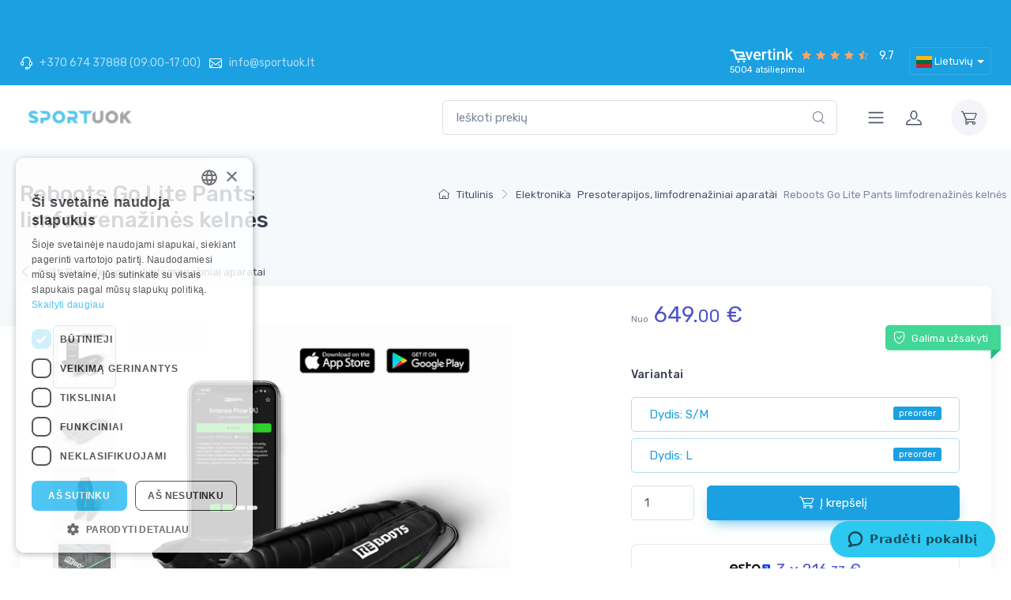

--- FILE ---
content_type: text/html; charset=UTF-8
request_url: https://sportuok.lt/Reboots-Go-Lite-Pants-2
body_size: 54281
content:

<!DOCTYPE html>
<html lang="lt">
<head>
    <meta charset="utf-8"><script type="text/javascript">(window.NREUM||(NREUM={})).init={privacy:{cookies_enabled:true},ajax:{deny_list:["bam.eu01.nr-data.net"]},feature_flags:["soft_nav"],distributed_tracing:{enabled:true}};(window.NREUM||(NREUM={})).loader_config={agentID:"538612067",accountID:"4014248",trustKey:"4014248",xpid:"UAYGVVRXABAEXVFRBAQBUlc=",licenseKey:"NRJS-1bd1a3adc42f795bea6",applicationID:"490335643",browserID:"538612067"};;/*! For license information please see nr-loader-spa-1.307.0.min.js.LICENSE.txt */
(()=>{var e,t,r={384:(e,t,r)=>{"use strict";r.d(t,{NT:()=>a,US:()=>u,Zm:()=>o,bQ:()=>d,dV:()=>c,pV:()=>l});var n=r(6154),i=r(1863),s=r(1910);const a={beacon:"bam.nr-data.net",errorBeacon:"bam.nr-data.net"};function o(){return n.gm.NREUM||(n.gm.NREUM={}),void 0===n.gm.newrelic&&(n.gm.newrelic=n.gm.NREUM),n.gm.NREUM}function c(){let e=o();return e.o||(e.o={ST:n.gm.setTimeout,SI:n.gm.setImmediate||n.gm.setInterval,CT:n.gm.clearTimeout,XHR:n.gm.XMLHttpRequest,REQ:n.gm.Request,EV:n.gm.Event,PR:n.gm.Promise,MO:n.gm.MutationObserver,FETCH:n.gm.fetch,WS:n.gm.WebSocket},(0,s.i)(...Object.values(e.o))),e}function d(e,t){let r=o();r.initializedAgents??={},t.initializedAt={ms:(0,i.t)(),date:new Date},r.initializedAgents[e]=t}function u(e,t){o()[e]=t}function l(){return function(){let e=o();const t=e.info||{};e.info={beacon:a.beacon,errorBeacon:a.errorBeacon,...t}}(),function(){let e=o();const t=e.init||{};e.init={...t}}(),c(),function(){let e=o();const t=e.loader_config||{};e.loader_config={...t}}(),o()}},782:(e,t,r)=>{"use strict";r.d(t,{T:()=>n});const n=r(860).K7.pageViewTiming},860:(e,t,r)=>{"use strict";r.d(t,{$J:()=>u,K7:()=>c,P3:()=>d,XX:()=>i,Yy:()=>o,df:()=>s,qY:()=>n,v4:()=>a});const n="events",i="jserrors",s="browser/blobs",a="rum",o="browser/logs",c={ajax:"ajax",genericEvents:"generic_events",jserrors:i,logging:"logging",metrics:"metrics",pageAction:"page_action",pageViewEvent:"page_view_event",pageViewTiming:"page_view_timing",sessionReplay:"session_replay",sessionTrace:"session_trace",softNav:"soft_navigations",spa:"spa"},d={[c.pageViewEvent]:1,[c.pageViewTiming]:2,[c.metrics]:3,[c.jserrors]:4,[c.spa]:5,[c.ajax]:6,[c.sessionTrace]:7,[c.softNav]:8,[c.sessionReplay]:9,[c.logging]:10,[c.genericEvents]:11},u={[c.pageViewEvent]:a,[c.pageViewTiming]:n,[c.ajax]:n,[c.spa]:n,[c.softNav]:n,[c.metrics]:i,[c.jserrors]:i,[c.sessionTrace]:s,[c.sessionReplay]:s,[c.logging]:o,[c.genericEvents]:"ins"}},944:(e,t,r)=>{"use strict";r.d(t,{R:()=>i});var n=r(3241);function i(e,t){"function"==typeof console.debug&&(console.debug("New Relic Warning: https://github.com/newrelic/newrelic-browser-agent/blob/main/docs/warning-codes.md#".concat(e),t),(0,n.W)({agentIdentifier:null,drained:null,type:"data",name:"warn",feature:"warn",data:{code:e,secondary:t}}))}},993:(e,t,r)=>{"use strict";r.d(t,{A$:()=>s,ET:()=>a,TZ:()=>o,p_:()=>i});var n=r(860);const i={ERROR:"ERROR",WARN:"WARN",INFO:"INFO",DEBUG:"DEBUG",TRACE:"TRACE"},s={OFF:0,ERROR:1,WARN:2,INFO:3,DEBUG:4,TRACE:5},a="log",o=n.K7.logging},1687:(e,t,r)=>{"use strict";r.d(t,{Ak:()=>d,Ze:()=>h,x3:()=>u});var n=r(3241),i=r(7836),s=r(3606),a=r(860),o=r(2646);const c={};function d(e,t){const r={staged:!1,priority:a.P3[t]||0};l(e),c[e].get(t)||c[e].set(t,r)}function u(e,t){e&&c[e]&&(c[e].get(t)&&c[e].delete(t),p(e,t,!1),c[e].size&&f(e))}function l(e){if(!e)throw new Error("agentIdentifier required");c[e]||(c[e]=new Map)}function h(e="",t="feature",r=!1){if(l(e),!e||!c[e].get(t)||r)return p(e,t);c[e].get(t).staged=!0,f(e)}function f(e){const t=Array.from(c[e]);t.every(([e,t])=>t.staged)&&(t.sort((e,t)=>e[1].priority-t[1].priority),t.forEach(([t])=>{c[e].delete(t),p(e,t)}))}function p(e,t,r=!0){const a=e?i.ee.get(e):i.ee,c=s.i.handlers;if(!a.aborted&&a.backlog&&c){if((0,n.W)({agentIdentifier:e,type:"lifecycle",name:"drain",feature:t}),r){const e=a.backlog[t],r=c[t];if(r){for(let t=0;e&&t<e.length;++t)g(e[t],r);Object.entries(r).forEach(([e,t])=>{Object.values(t||{}).forEach(t=>{t[0]?.on&&t[0]?.context()instanceof o.y&&t[0].on(e,t[1])})})}}a.isolatedBacklog||delete c[t],a.backlog[t]=null,a.emit("drain-"+t,[])}}function g(e,t){var r=e[1];Object.values(t[r]||{}).forEach(t=>{var r=e[0];if(t[0]===r){var n=t[1],i=e[3],s=e[2];n.apply(i,s)}})}},1738:(e,t,r)=>{"use strict";r.d(t,{U:()=>f,Y:()=>h});var n=r(3241),i=r(9908),s=r(1863),a=r(944),o=r(5701),c=r(3969),d=r(8362),u=r(860),l=r(4261);function h(e,t,r,s){const h=s||r;!h||h[e]&&h[e]!==d.d.prototype[e]||(h[e]=function(){(0,i.p)(c.xV,["API/"+e+"/called"],void 0,u.K7.metrics,r.ee),(0,n.W)({agentIdentifier:r.agentIdentifier,drained:!!o.B?.[r.agentIdentifier],type:"data",name:"api",feature:l.Pl+e,data:{}});try{return t.apply(this,arguments)}catch(e){(0,a.R)(23,e)}})}function f(e,t,r,n,a){const o=e.info;null===r?delete o.jsAttributes[t]:o.jsAttributes[t]=r,(a||null===r)&&(0,i.p)(l.Pl+n,[(0,s.t)(),t,r],void 0,"session",e.ee)}},1741:(e,t,r)=>{"use strict";r.d(t,{W:()=>s});var n=r(944),i=r(4261);class s{#e(e,...t){if(this[e]!==s.prototype[e])return this[e](...t);(0,n.R)(35,e)}addPageAction(e,t){return this.#e(i.hG,e,t)}register(e){return this.#e(i.eY,e)}recordCustomEvent(e,t){return this.#e(i.fF,e,t)}setPageViewName(e,t){return this.#e(i.Fw,e,t)}setCustomAttribute(e,t,r){return this.#e(i.cD,e,t,r)}noticeError(e,t){return this.#e(i.o5,e,t)}setUserId(e,t=!1){return this.#e(i.Dl,e,t)}setApplicationVersion(e){return this.#e(i.nb,e)}setErrorHandler(e){return this.#e(i.bt,e)}addRelease(e,t){return this.#e(i.k6,e,t)}log(e,t){return this.#e(i.$9,e,t)}start(){return this.#e(i.d3)}finished(e){return this.#e(i.BL,e)}recordReplay(){return this.#e(i.CH)}pauseReplay(){return this.#e(i.Tb)}addToTrace(e){return this.#e(i.U2,e)}setCurrentRouteName(e){return this.#e(i.PA,e)}interaction(e){return this.#e(i.dT,e)}wrapLogger(e,t,r){return this.#e(i.Wb,e,t,r)}measure(e,t){return this.#e(i.V1,e,t)}consent(e){return this.#e(i.Pv,e)}}},1863:(e,t,r)=>{"use strict";function n(){return Math.floor(performance.now())}r.d(t,{t:()=>n})},1910:(e,t,r)=>{"use strict";r.d(t,{i:()=>s});var n=r(944);const i=new Map;function s(...e){return e.every(e=>{if(i.has(e))return i.get(e);const t="function"==typeof e?e.toString():"",r=t.includes("[native code]"),s=t.includes("nrWrapper");return r||s||(0,n.R)(64,e?.name||t),i.set(e,r),r})}},2555:(e,t,r)=>{"use strict";r.d(t,{D:()=>o,f:()=>a});var n=r(384),i=r(8122);const s={beacon:n.NT.beacon,errorBeacon:n.NT.errorBeacon,licenseKey:void 0,applicationID:void 0,sa:void 0,queueTime:void 0,applicationTime:void 0,ttGuid:void 0,user:void 0,account:void 0,product:void 0,extra:void 0,jsAttributes:{},userAttributes:void 0,atts:void 0,transactionName:void 0,tNamePlain:void 0};function a(e){try{return!!e.licenseKey&&!!e.errorBeacon&&!!e.applicationID}catch(e){return!1}}const o=e=>(0,i.a)(e,s)},2614:(e,t,r)=>{"use strict";r.d(t,{BB:()=>a,H3:()=>n,g:()=>d,iL:()=>c,tS:()=>o,uh:()=>i,wk:()=>s});const n="NRBA",i="SESSION",s=144e5,a=18e5,o={STARTED:"session-started",PAUSE:"session-pause",RESET:"session-reset",RESUME:"session-resume",UPDATE:"session-update"},c={SAME_TAB:"same-tab",CROSS_TAB:"cross-tab"},d={OFF:0,FULL:1,ERROR:2}},2646:(e,t,r)=>{"use strict";r.d(t,{y:()=>n});class n{constructor(e){this.contextId=e}}},2843:(e,t,r)=>{"use strict";r.d(t,{G:()=>s,u:()=>i});var n=r(3878);function i(e,t=!1,r,i){(0,n.DD)("visibilitychange",function(){if(t)return void("hidden"===document.visibilityState&&e());e(document.visibilityState)},r,i)}function s(e,t,r){(0,n.sp)("pagehide",e,t,r)}},3241:(e,t,r)=>{"use strict";r.d(t,{W:()=>s});var n=r(6154);const i="newrelic";function s(e={}){try{n.gm.dispatchEvent(new CustomEvent(i,{detail:e}))}catch(e){}}},3304:(e,t,r)=>{"use strict";r.d(t,{A:()=>s});var n=r(7836);const i=()=>{const e=new WeakSet;return(t,r)=>{if("object"==typeof r&&null!==r){if(e.has(r))return;e.add(r)}return r}};function s(e){try{return JSON.stringify(e,i())??""}catch(e){try{n.ee.emit("internal-error",[e])}catch(e){}return""}}},3333:(e,t,r)=>{"use strict";r.d(t,{$v:()=>u,TZ:()=>n,Xh:()=>c,Zp:()=>i,kd:()=>d,mq:()=>o,nf:()=>a,qN:()=>s});const n=r(860).K7.genericEvents,i=["auxclick","click","copy","keydown","paste","scrollend"],s=["focus","blur"],a=4,o=1e3,c=2e3,d=["PageAction","UserAction","BrowserPerformance"],u={RESOURCES:"experimental.resources",REGISTER:"register"}},3434:(e,t,r)=>{"use strict";r.d(t,{Jt:()=>s,YM:()=>d});var n=r(7836),i=r(5607);const s="nr@original:".concat(i.W),a=50;var o=Object.prototype.hasOwnProperty,c=!1;function d(e,t){return e||(e=n.ee),r.inPlace=function(e,t,n,i,s){n||(n="");const a="-"===n.charAt(0);for(let o=0;o<t.length;o++){const c=t[o],d=e[c];l(d)||(e[c]=r(d,a?c+n:n,i,c,s))}},r.flag=s,r;function r(t,r,n,c,d){return l(t)?t:(r||(r=""),nrWrapper[s]=t,function(e,t,r){if(Object.defineProperty&&Object.keys)try{return Object.keys(e).forEach(function(r){Object.defineProperty(t,r,{get:function(){return e[r]},set:function(t){return e[r]=t,t}})}),t}catch(e){u([e],r)}for(var n in e)o.call(e,n)&&(t[n]=e[n])}(t,nrWrapper,e),nrWrapper);function nrWrapper(){var s,o,l,h;let f;try{o=this,s=[...arguments],l="function"==typeof n?n(s,o):n||{}}catch(t){u([t,"",[s,o,c],l],e)}i(r+"start",[s,o,c],l,d);const p=performance.now();let g;try{return h=t.apply(o,s),g=performance.now(),h}catch(e){throw g=performance.now(),i(r+"err",[s,o,e],l,d),f=e,f}finally{const e=g-p,t={start:p,end:g,duration:e,isLongTask:e>=a,methodName:c,thrownError:f};t.isLongTask&&i("long-task",[t,o],l,d),i(r+"end",[s,o,h],l,d)}}}function i(r,n,i,s){if(!c||t){var a=c;c=!0;try{e.emit(r,n,i,t,s)}catch(t){u([t,r,n,i],e)}c=a}}}function u(e,t){t||(t=n.ee);try{t.emit("internal-error",e)}catch(e){}}function l(e){return!(e&&"function"==typeof e&&e.apply&&!e[s])}},3606:(e,t,r)=>{"use strict";r.d(t,{i:()=>s});var n=r(9908);s.on=a;var i=s.handlers={};function s(e,t,r,s){a(s||n.d,i,e,t,r)}function a(e,t,r,i,s){s||(s="feature"),e||(e=n.d);var a=t[s]=t[s]||{};(a[r]=a[r]||[]).push([e,i])}},3738:(e,t,r)=>{"use strict";r.d(t,{He:()=>i,Kp:()=>o,Lc:()=>d,Rz:()=>u,TZ:()=>n,bD:()=>s,d3:()=>a,jx:()=>l,sl:()=>h,uP:()=>c});const n=r(860).K7.sessionTrace,i="bstResource",s="resource",a="-start",o="-end",c="fn"+a,d="fn"+o,u="pushState",l=1e3,h=3e4},3785:(e,t,r)=>{"use strict";r.d(t,{R:()=>c,b:()=>d});var n=r(9908),i=r(1863),s=r(860),a=r(3969),o=r(993);function c(e,t,r={},c=o.p_.INFO,d=!0,u,l=(0,i.t)()){(0,n.p)(a.xV,["API/logging/".concat(c.toLowerCase(),"/called")],void 0,s.K7.metrics,e),(0,n.p)(o.ET,[l,t,r,c,d,u],void 0,s.K7.logging,e)}function d(e){return"string"==typeof e&&Object.values(o.p_).some(t=>t===e.toUpperCase().trim())}},3878:(e,t,r)=>{"use strict";function n(e,t){return{capture:e,passive:!1,signal:t}}function i(e,t,r=!1,i){window.addEventListener(e,t,n(r,i))}function s(e,t,r=!1,i){document.addEventListener(e,t,n(r,i))}r.d(t,{DD:()=>s,jT:()=>n,sp:()=>i})},3962:(e,t,r)=>{"use strict";r.d(t,{AM:()=>a,O2:()=>l,OV:()=>s,Qu:()=>h,TZ:()=>c,ih:()=>f,pP:()=>o,t1:()=>u,tC:()=>i,wD:()=>d});var n=r(860);const i=["click","keydown","submit"],s="popstate",a="api",o="initialPageLoad",c=n.K7.softNav,d=5e3,u=500,l={INITIAL_PAGE_LOAD:"",ROUTE_CHANGE:1,UNSPECIFIED:2},h={INTERACTION:1,AJAX:2,CUSTOM_END:3,CUSTOM_TRACER:4},f={IP:"in progress",PF:"pending finish",FIN:"finished",CAN:"cancelled"}},3969:(e,t,r)=>{"use strict";r.d(t,{TZ:()=>n,XG:()=>o,rs:()=>i,xV:()=>a,z_:()=>s});const n=r(860).K7.metrics,i="sm",s="cm",a="storeSupportabilityMetrics",o="storeEventMetrics"},4234:(e,t,r)=>{"use strict";r.d(t,{W:()=>s});var n=r(7836),i=r(1687);class s{constructor(e,t){this.agentIdentifier=e,this.ee=n.ee.get(e),this.featureName=t,this.blocked=!1}deregisterDrain(){(0,i.x3)(this.agentIdentifier,this.featureName)}}},4261:(e,t,r)=>{"use strict";r.d(t,{$9:()=>u,BL:()=>c,CH:()=>p,Dl:()=>R,Fw:()=>w,PA:()=>v,Pl:()=>n,Pv:()=>A,Tb:()=>h,U2:()=>a,V1:()=>E,Wb:()=>T,bt:()=>y,cD:()=>b,d3:()=>x,dT:()=>d,eY:()=>g,fF:()=>f,hG:()=>s,hw:()=>i,k6:()=>o,nb:()=>m,o5:()=>l});const n="api-",i=n+"ixn-",s="addPageAction",a="addToTrace",o="addRelease",c="finished",d="interaction",u="log",l="noticeError",h="pauseReplay",f="recordCustomEvent",p="recordReplay",g="register",m="setApplicationVersion",v="setCurrentRouteName",b="setCustomAttribute",y="setErrorHandler",w="setPageViewName",R="setUserId",x="start",T="wrapLogger",E="measure",A="consent"},4387:(e,t,r)=>{"use strict";function n(e={}){return!(!e.id||!e.name)}function i(e){return"string"==typeof e&&e.trim().length<501||"number"==typeof e}function s(e,t){if(2!==t?.harvestEndpointVersion)return{};const r=t.agentRef.runtime.appMetadata.agents[0].entityGuid;return n(e)?{"source.id":e.id,"source.name":e.name,"source.type":e.type,"parent.id":e.parent?.id||r}:{"entity.guid":r,appId:t.agentRef.info.applicationID}}r.d(t,{Ux:()=>s,c7:()=>n,yo:()=>i})},5205:(e,t,r)=>{"use strict";r.d(t,{j:()=>S});var n=r(384),i=r(1741);var s=r(2555),a=r(3333);const o=e=>{if(!e||"string"!=typeof e)return!1;try{document.createDocumentFragment().querySelector(e)}catch{return!1}return!0};var c=r(2614),d=r(944),u=r(8122);const l="[data-nr-mask]",h=e=>(0,u.a)(e,(()=>{const e={feature_flags:[],experimental:{allow_registered_children:!1,resources:!1},mask_selector:"*",block_selector:"[data-nr-block]",mask_input_options:{color:!1,date:!1,"datetime-local":!1,email:!1,month:!1,number:!1,range:!1,search:!1,tel:!1,text:!1,time:!1,url:!1,week:!1,textarea:!1,select:!1,password:!0}};return{ajax:{deny_list:void 0,block_internal:!0,enabled:!0,autoStart:!0},api:{get allow_registered_children(){return e.feature_flags.includes(a.$v.REGISTER)||e.experimental.allow_registered_children},set allow_registered_children(t){e.experimental.allow_registered_children=t},duplicate_registered_data:!1},browser_consent_mode:{enabled:!1},distributed_tracing:{enabled:void 0,exclude_newrelic_header:void 0,cors_use_newrelic_header:void 0,cors_use_tracecontext_headers:void 0,allowed_origins:void 0},get feature_flags(){return e.feature_flags},set feature_flags(t){e.feature_flags=t},generic_events:{enabled:!0,autoStart:!0},harvest:{interval:30},jserrors:{enabled:!0,autoStart:!0},logging:{enabled:!0,autoStart:!0},metrics:{enabled:!0,autoStart:!0},obfuscate:void 0,page_action:{enabled:!0},page_view_event:{enabled:!0,autoStart:!0},page_view_timing:{enabled:!0,autoStart:!0},performance:{capture_marks:!1,capture_measures:!1,capture_detail:!0,resources:{get enabled(){return e.feature_flags.includes(a.$v.RESOURCES)||e.experimental.resources},set enabled(t){e.experimental.resources=t},asset_types:[],first_party_domains:[],ignore_newrelic:!0}},privacy:{cookies_enabled:!0},proxy:{assets:void 0,beacon:void 0},session:{expiresMs:c.wk,inactiveMs:c.BB},session_replay:{autoStart:!0,enabled:!1,preload:!1,sampling_rate:10,error_sampling_rate:100,collect_fonts:!1,inline_images:!1,fix_stylesheets:!0,mask_all_inputs:!0,get mask_text_selector(){return e.mask_selector},set mask_text_selector(t){o(t)?e.mask_selector="".concat(t,",").concat(l):""===t||null===t?e.mask_selector=l:(0,d.R)(5,t)},get block_class(){return"nr-block"},get ignore_class(){return"nr-ignore"},get mask_text_class(){return"nr-mask"},get block_selector(){return e.block_selector},set block_selector(t){o(t)?e.block_selector+=",".concat(t):""!==t&&(0,d.R)(6,t)},get mask_input_options(){return e.mask_input_options},set mask_input_options(t){t&&"object"==typeof t?e.mask_input_options={...t,password:!0}:(0,d.R)(7,t)}},session_trace:{enabled:!0,autoStart:!0},soft_navigations:{enabled:!0,autoStart:!0},spa:{enabled:!0,autoStart:!0},ssl:void 0,user_actions:{enabled:!0,elementAttributes:["id","className","tagName","type"]}}})());var f=r(6154),p=r(9324);let g=0;const m={buildEnv:p.F3,distMethod:p.Xs,version:p.xv,originTime:f.WN},v={consented:!1},b={appMetadata:{},get consented(){return this.session?.state?.consent||v.consented},set consented(e){v.consented=e},customTransaction:void 0,denyList:void 0,disabled:!1,harvester:void 0,isolatedBacklog:!1,isRecording:!1,loaderType:void 0,maxBytes:3e4,obfuscator:void 0,onerror:void 0,ptid:void 0,releaseIds:{},session:void 0,timeKeeper:void 0,registeredEntities:[],jsAttributesMetadata:{bytes:0},get harvestCount(){return++g}},y=e=>{const t=(0,u.a)(e,b),r=Object.keys(m).reduce((e,t)=>(e[t]={value:m[t],writable:!1,configurable:!0,enumerable:!0},e),{});return Object.defineProperties(t,r)};var w=r(5701);const R=e=>{const t=e.startsWith("http");e+="/",r.p=t?e:"https://"+e};var x=r(7836),T=r(3241);const E={accountID:void 0,trustKey:void 0,agentID:void 0,licenseKey:void 0,applicationID:void 0,xpid:void 0},A=e=>(0,u.a)(e,E),_=new Set;function S(e,t={},r,a){let{init:o,info:c,loader_config:d,runtime:u={},exposed:l=!0}=t;if(!c){const e=(0,n.pV)();o=e.init,c=e.info,d=e.loader_config}e.init=h(o||{}),e.loader_config=A(d||{}),c.jsAttributes??={},f.bv&&(c.jsAttributes.isWorker=!0),e.info=(0,s.D)(c);const p=e.init,g=[c.beacon,c.errorBeacon];_.has(e.agentIdentifier)||(p.proxy.assets&&(R(p.proxy.assets),g.push(p.proxy.assets)),p.proxy.beacon&&g.push(p.proxy.beacon),e.beacons=[...g],function(e){const t=(0,n.pV)();Object.getOwnPropertyNames(i.W.prototype).forEach(r=>{const n=i.W.prototype[r];if("function"!=typeof n||"constructor"===n)return;let s=t[r];e[r]&&!1!==e.exposed&&"micro-agent"!==e.runtime?.loaderType&&(t[r]=(...t)=>{const n=e[r](...t);return s?s(...t):n})})}(e),(0,n.US)("activatedFeatures",w.B)),u.denyList=[...p.ajax.deny_list||[],...p.ajax.block_internal?g:[]],u.ptid=e.agentIdentifier,u.loaderType=r,e.runtime=y(u),_.has(e.agentIdentifier)||(e.ee=x.ee.get(e.agentIdentifier),e.exposed=l,(0,T.W)({agentIdentifier:e.agentIdentifier,drained:!!w.B?.[e.agentIdentifier],type:"lifecycle",name:"initialize",feature:void 0,data:e.config})),_.add(e.agentIdentifier)}},5270:(e,t,r)=>{"use strict";r.d(t,{Aw:()=>a,SR:()=>s,rF:()=>o});var n=r(384),i=r(7767);function s(e){return!!(0,n.dV)().o.MO&&(0,i.V)(e)&&!0===e?.session_trace.enabled}function a(e){return!0===e?.session_replay.preload&&s(e)}function o(e,t){try{if("string"==typeof t?.type){if("password"===t.type.toLowerCase())return"*".repeat(e?.length||0);if(void 0!==t?.dataset?.nrUnmask||t?.classList?.contains("nr-unmask"))return e}}catch(e){}return"string"==typeof e?e.replace(/[\S]/g,"*"):"*".repeat(e?.length||0)}},5289:(e,t,r)=>{"use strict";r.d(t,{GG:()=>a,Qr:()=>c,sB:()=>o});var n=r(3878),i=r(6389);function s(){return"undefined"==typeof document||"complete"===document.readyState}function a(e,t){if(s())return e();const r=(0,i.J)(e),a=setInterval(()=>{s()&&(clearInterval(a),r())},500);(0,n.sp)("load",r,t)}function o(e){if(s())return e();(0,n.DD)("DOMContentLoaded",e)}function c(e){if(s())return e();(0,n.sp)("popstate",e)}},5607:(e,t,r)=>{"use strict";r.d(t,{W:()=>n});const n=(0,r(9566).bz)()},5701:(e,t,r)=>{"use strict";r.d(t,{B:()=>s,t:()=>a});var n=r(3241);const i=new Set,s={};function a(e,t){const r=t.agentIdentifier;s[r]??={},e&&"object"==typeof e&&(i.has(r)||(t.ee.emit("rumresp",[e]),s[r]=e,i.add(r),(0,n.W)({agentIdentifier:r,loaded:!0,drained:!0,type:"lifecycle",name:"load",feature:void 0,data:e})))}},6154:(e,t,r)=>{"use strict";r.d(t,{OF:()=>d,RI:()=>i,WN:()=>h,bv:()=>s,eN:()=>f,gm:()=>a,lR:()=>l,m:()=>c,mw:()=>o,sb:()=>u});var n=r(1863);const i="undefined"!=typeof window&&!!window.document,s="undefined"!=typeof WorkerGlobalScope&&("undefined"!=typeof self&&self instanceof WorkerGlobalScope&&self.navigator instanceof WorkerNavigator||"undefined"!=typeof globalThis&&globalThis instanceof WorkerGlobalScope&&globalThis.navigator instanceof WorkerNavigator),a=i?window:"undefined"!=typeof WorkerGlobalScope&&("undefined"!=typeof self&&self instanceof WorkerGlobalScope&&self||"undefined"!=typeof globalThis&&globalThis instanceof WorkerGlobalScope&&globalThis),o=Boolean("hidden"===a?.document?.visibilityState),c=""+a?.location,d=/iPad|iPhone|iPod/.test(a.navigator?.userAgent),u=d&&"undefined"==typeof SharedWorker,l=(()=>{const e=a.navigator?.userAgent?.match(/Firefox[/\s](\d+\.\d+)/);return Array.isArray(e)&&e.length>=2?+e[1]:0})(),h=Date.now()-(0,n.t)(),f=()=>"undefined"!=typeof PerformanceNavigationTiming&&a?.performance?.getEntriesByType("navigation")?.[0]?.responseStart},6344:(e,t,r)=>{"use strict";r.d(t,{BB:()=>u,Qb:()=>l,TZ:()=>i,Ug:()=>a,Vh:()=>s,_s:()=>o,bc:()=>d,yP:()=>c});var n=r(2614);const i=r(860).K7.sessionReplay,s="errorDuringReplay",a=.12,o={DomContentLoaded:0,Load:1,FullSnapshot:2,IncrementalSnapshot:3,Meta:4,Custom:5},c={[n.g.ERROR]:15e3,[n.g.FULL]:3e5,[n.g.OFF]:0},d={RESET:{message:"Session was reset",sm:"Reset"},IMPORT:{message:"Recorder failed to import",sm:"Import"},TOO_MANY:{message:"429: Too Many Requests",sm:"Too-Many"},TOO_BIG:{message:"Payload was too large",sm:"Too-Big"},CROSS_TAB:{message:"Session Entity was set to OFF on another tab",sm:"Cross-Tab"},ENTITLEMENTS:{message:"Session Replay is not allowed and will not be started",sm:"Entitlement"}},u=5e3,l={API:"api",RESUME:"resume",SWITCH_TO_FULL:"switchToFull",INITIALIZE:"initialize",PRELOAD:"preload"}},6389:(e,t,r)=>{"use strict";function n(e,t=500,r={}){const n=r?.leading||!1;let i;return(...r)=>{n&&void 0===i&&(e.apply(this,r),i=setTimeout(()=>{i=clearTimeout(i)},t)),n||(clearTimeout(i),i=setTimeout(()=>{e.apply(this,r)},t))}}function i(e){let t=!1;return(...r)=>{t||(t=!0,e.apply(this,r))}}r.d(t,{J:()=>i,s:()=>n})},6630:(e,t,r)=>{"use strict";r.d(t,{T:()=>n});const n=r(860).K7.pageViewEvent},6774:(e,t,r)=>{"use strict";r.d(t,{T:()=>n});const n=r(860).K7.jserrors},7295:(e,t,r)=>{"use strict";r.d(t,{Xv:()=>a,gX:()=>i,iW:()=>s});var n=[];function i(e){if(!e||s(e))return!1;if(0===n.length)return!0;if("*"===n[0].hostname)return!1;for(var t=0;t<n.length;t++){var r=n[t];if(r.hostname.test(e.hostname)&&r.pathname.test(e.pathname))return!1}return!0}function s(e){return void 0===e.hostname}function a(e){if(n=[],e&&e.length)for(var t=0;t<e.length;t++){let r=e[t];if(!r)continue;if("*"===r)return void(n=[{hostname:"*"}]);0===r.indexOf("http://")?r=r.substring(7):0===r.indexOf("https://")&&(r=r.substring(8));const i=r.indexOf("/");let s,a;i>0?(s=r.substring(0,i),a=r.substring(i)):(s=r,a="*");let[c]=s.split(":");n.push({hostname:o(c),pathname:o(a,!0)})}}function o(e,t=!1){const r=e.replace(/[.+?^${}()|[\]\\]/g,e=>"\\"+e).replace(/\*/g,".*?");return new RegExp((t?"^":"")+r+"$")}},7485:(e,t,r)=>{"use strict";r.d(t,{D:()=>i});var n=r(6154);function i(e){if(0===(e||"").indexOf("data:"))return{protocol:"data"};try{const t=new URL(e,location.href),r={port:t.port,hostname:t.hostname,pathname:t.pathname,search:t.search,protocol:t.protocol.slice(0,t.protocol.indexOf(":")),sameOrigin:t.protocol===n.gm?.location?.protocol&&t.host===n.gm?.location?.host};return r.port&&""!==r.port||("http:"===t.protocol&&(r.port="80"),"https:"===t.protocol&&(r.port="443")),r.pathname&&""!==r.pathname?r.pathname.startsWith("/")||(r.pathname="/".concat(r.pathname)):r.pathname="/",r}catch(e){return{}}}},7699:(e,t,r)=>{"use strict";r.d(t,{It:()=>s,KC:()=>o,No:()=>i,qh:()=>a});var n=r(860);const i=16e3,s=1e6,a="SESSION_ERROR",o={[n.K7.logging]:!0,[n.K7.genericEvents]:!1,[n.K7.jserrors]:!1,[n.K7.ajax]:!1}},7767:(e,t,r)=>{"use strict";r.d(t,{V:()=>i});var n=r(6154);const i=e=>n.RI&&!0===e?.privacy.cookies_enabled},7836:(e,t,r)=>{"use strict";r.d(t,{P:()=>o,ee:()=>c});var n=r(384),i=r(8990),s=r(2646),a=r(5607);const o="nr@context:".concat(a.W),c=function e(t,r){var n={},a={},u={},l=!1;try{l=16===r.length&&d.initializedAgents?.[r]?.runtime.isolatedBacklog}catch(e){}var h={on:p,addEventListener:p,removeEventListener:function(e,t){var r=n[e];if(!r)return;for(var i=0;i<r.length;i++)r[i]===t&&r.splice(i,1)},emit:function(e,r,n,i,s){!1!==s&&(s=!0);if(c.aborted&&!i)return;t&&s&&t.emit(e,r,n);var o=f(n);g(e).forEach(e=>{e.apply(o,r)});var d=v()[a[e]];d&&d.push([h,e,r,o]);return o},get:m,listeners:g,context:f,buffer:function(e,t){const r=v();if(t=t||"feature",h.aborted)return;Object.entries(e||{}).forEach(([e,n])=>{a[n]=t,t in r||(r[t]=[])})},abort:function(){h._aborted=!0,Object.keys(h.backlog).forEach(e=>{delete h.backlog[e]})},isBuffering:function(e){return!!v()[a[e]]},debugId:r,backlog:l?{}:t&&"object"==typeof t.backlog?t.backlog:{},isolatedBacklog:l};return Object.defineProperty(h,"aborted",{get:()=>{let e=h._aborted||!1;return e||(t&&(e=t.aborted),e)}}),h;function f(e){return e&&e instanceof s.y?e:e?(0,i.I)(e,o,()=>new s.y(o)):new s.y(o)}function p(e,t){n[e]=g(e).concat(t)}function g(e){return n[e]||[]}function m(t){return u[t]=u[t]||e(h,t)}function v(){return h.backlog}}(void 0,"globalEE"),d=(0,n.Zm)();d.ee||(d.ee=c)},8122:(e,t,r)=>{"use strict";r.d(t,{a:()=>i});var n=r(944);function i(e,t){try{if(!e||"object"!=typeof e)return(0,n.R)(3);if(!t||"object"!=typeof t)return(0,n.R)(4);const r=Object.create(Object.getPrototypeOf(t),Object.getOwnPropertyDescriptors(t)),s=0===Object.keys(r).length?e:r;for(let a in s)if(void 0!==e[a])try{if(null===e[a]){r[a]=null;continue}Array.isArray(e[a])&&Array.isArray(t[a])?r[a]=Array.from(new Set([...e[a],...t[a]])):"object"==typeof e[a]&&"object"==typeof t[a]?r[a]=i(e[a],t[a]):r[a]=e[a]}catch(e){r[a]||(0,n.R)(1,e)}return r}catch(e){(0,n.R)(2,e)}}},8139:(e,t,r)=>{"use strict";r.d(t,{u:()=>h});var n=r(7836),i=r(3434),s=r(8990),a=r(6154);const o={},c=a.gm.XMLHttpRequest,d="addEventListener",u="removeEventListener",l="nr@wrapped:".concat(n.P);function h(e){var t=function(e){return(e||n.ee).get("events")}(e);if(o[t.debugId]++)return t;o[t.debugId]=1;var r=(0,i.YM)(t,!0);function h(e){r.inPlace(e,[d,u],"-",p)}function p(e,t){return e[1]}return"getPrototypeOf"in Object&&(a.RI&&f(document,h),c&&f(c.prototype,h),f(a.gm,h)),t.on(d+"-start",function(e,t){var n=e[1];if(null!==n&&("function"==typeof n||"object"==typeof n)&&"newrelic"!==e[0]){var i=(0,s.I)(n,l,function(){var e={object:function(){if("function"!=typeof n.handleEvent)return;return n.handleEvent.apply(n,arguments)},function:n}[typeof n];return e?r(e,"fn-",null,e.name||"anonymous"):n});this.wrapped=e[1]=i}}),t.on(u+"-start",function(e){e[1]=this.wrapped||e[1]}),t}function f(e,t,...r){let n=e;for(;"object"==typeof n&&!Object.prototype.hasOwnProperty.call(n,d);)n=Object.getPrototypeOf(n);n&&t(n,...r)}},8362:(e,t,r)=>{"use strict";r.d(t,{d:()=>s});var n=r(9566),i=r(1741);class s extends i.W{agentIdentifier=(0,n.LA)(16)}},8374:(e,t,r)=>{r.nc=(()=>{try{return document?.currentScript?.nonce}catch(e){}return""})()},8990:(e,t,r)=>{"use strict";r.d(t,{I:()=>i});var n=Object.prototype.hasOwnProperty;function i(e,t,r){if(n.call(e,t))return e[t];var i=r();if(Object.defineProperty&&Object.keys)try{return Object.defineProperty(e,t,{value:i,writable:!0,enumerable:!1}),i}catch(e){}return e[t]=i,i}},9300:(e,t,r)=>{"use strict";r.d(t,{T:()=>n});const n=r(860).K7.ajax},9324:(e,t,r)=>{"use strict";r.d(t,{AJ:()=>a,F3:()=>i,Xs:()=>s,Yq:()=>o,xv:()=>n});const n="1.307.0",i="PROD",s="CDN",a="@newrelic/rrweb",o="1.0.1"},9566:(e,t,r)=>{"use strict";r.d(t,{LA:()=>o,ZF:()=>c,bz:()=>a,el:()=>d});var n=r(6154);const i="xxxxxxxx-xxxx-4xxx-yxxx-xxxxxxxxxxxx";function s(e,t){return e?15&e[t]:16*Math.random()|0}function a(){const e=n.gm?.crypto||n.gm?.msCrypto;let t,r=0;return e&&e.getRandomValues&&(t=e.getRandomValues(new Uint8Array(30))),i.split("").map(e=>"x"===e?s(t,r++).toString(16):"y"===e?(3&s()|8).toString(16):e).join("")}function o(e){const t=n.gm?.crypto||n.gm?.msCrypto;let r,i=0;t&&t.getRandomValues&&(r=t.getRandomValues(new Uint8Array(e)));const a=[];for(var o=0;o<e;o++)a.push(s(r,i++).toString(16));return a.join("")}function c(){return o(16)}function d(){return o(32)}},9908:(e,t,r)=>{"use strict";r.d(t,{d:()=>n,p:()=>i});var n=r(7836).ee.get("handle");function i(e,t,r,i,s){s?(s.buffer([e],i),s.emit(e,t,r)):(n.buffer([e],i),n.emit(e,t,r))}}},n={};function i(e){var t=n[e];if(void 0!==t)return t.exports;var s=n[e]={exports:{}};return r[e](s,s.exports,i),s.exports}i.m=r,i.d=(e,t)=>{for(var r in t)i.o(t,r)&&!i.o(e,r)&&Object.defineProperty(e,r,{enumerable:!0,get:t[r]})},i.f={},i.e=e=>Promise.all(Object.keys(i.f).reduce((t,r)=>(i.f[r](e,t),t),[])),i.u=e=>({212:"nr-spa-compressor",249:"nr-spa-recorder",478:"nr-spa"}[e]+"-1.307.0.min.js"),i.o=(e,t)=>Object.prototype.hasOwnProperty.call(e,t),e={},t="NRBA-1.307.0.PROD:",i.l=(r,n,s,a)=>{if(e[r])e[r].push(n);else{var o,c;if(void 0!==s)for(var d=document.getElementsByTagName("script"),u=0;u<d.length;u++){var l=d[u];if(l.getAttribute("src")==r||l.getAttribute("data-webpack")==t+s){o=l;break}}if(!o){c=!0;var h={478:"sha512-bFoj7wd1EcCTt0jkKdFkw+gjDdU092aP1BOVh5n0PjhLNtBCSXj4vpjfIJR8zH8Bn6/XPpFl3gSNOuWVJ98iug==",249:"sha512-FRHQNWDGImhEo7a7lqCuCt6xlBgommnGc+JH2/YGJlngDoH+/3jpT/cyFpwi2M5G6srPVN4wLxrVqskf6KB7bg==",212:"sha512-okml4IaluCF10UG6SWzY+cKPgBNvH2+S5f1FxomzQUHf608N0b9dwoBv/ZFAhJhrdxPgTA4AxlBzwGcjMGIlQQ=="};(o=document.createElement("script")).charset="utf-8",i.nc&&o.setAttribute("nonce",i.nc),o.setAttribute("data-webpack",t+s),o.src=r,0!==o.src.indexOf(window.location.origin+"/")&&(o.crossOrigin="anonymous"),h[a]&&(o.integrity=h[a])}e[r]=[n];var f=(t,n)=>{o.onerror=o.onload=null,clearTimeout(p);var i=e[r];if(delete e[r],o.parentNode&&o.parentNode.removeChild(o),i&&i.forEach(e=>e(n)),t)return t(n)},p=setTimeout(f.bind(null,void 0,{type:"timeout",target:o}),12e4);o.onerror=f.bind(null,o.onerror),o.onload=f.bind(null,o.onload),c&&document.head.appendChild(o)}},i.r=e=>{"undefined"!=typeof Symbol&&Symbol.toStringTag&&Object.defineProperty(e,Symbol.toStringTag,{value:"Module"}),Object.defineProperty(e,"__esModule",{value:!0})},i.p="https://js-agent.newrelic.com/",(()=>{var e={38:0,788:0};i.f.j=(t,r)=>{var n=i.o(e,t)?e[t]:void 0;if(0!==n)if(n)r.push(n[2]);else{var s=new Promise((r,i)=>n=e[t]=[r,i]);r.push(n[2]=s);var a=i.p+i.u(t),o=new Error;i.l(a,r=>{if(i.o(e,t)&&(0!==(n=e[t])&&(e[t]=void 0),n)){var s=r&&("load"===r.type?"missing":r.type),a=r&&r.target&&r.target.src;o.message="Loading chunk "+t+" failed: ("+s+": "+a+")",o.name="ChunkLoadError",o.type=s,o.request=a,n[1](o)}},"chunk-"+t,t)}};var t=(t,r)=>{var n,s,[a,o,c]=r,d=0;if(a.some(t=>0!==e[t])){for(n in o)i.o(o,n)&&(i.m[n]=o[n]);if(c)c(i)}for(t&&t(r);d<a.length;d++)s=a[d],i.o(e,s)&&e[s]&&e[s][0](),e[s]=0},r=self["webpackChunk:NRBA-1.307.0.PROD"]=self["webpackChunk:NRBA-1.307.0.PROD"]||[];r.forEach(t.bind(null,0)),r.push=t.bind(null,r.push.bind(r))})(),(()=>{"use strict";i(8374);var e=i(8362),t=i(860);const r=Object.values(t.K7);var n=i(5205);var s=i(9908),a=i(1863),o=i(4261),c=i(1738);var d=i(1687),u=i(4234),l=i(5289),h=i(6154),f=i(944),p=i(5270),g=i(7767),m=i(6389),v=i(7699);class b extends u.W{constructor(e,t){super(e.agentIdentifier,t),this.agentRef=e,this.abortHandler=void 0,this.featAggregate=void 0,this.loadedSuccessfully=void 0,this.onAggregateImported=new Promise(e=>{this.loadedSuccessfully=e}),this.deferred=Promise.resolve(),!1===e.init[this.featureName].autoStart?this.deferred=new Promise((t,r)=>{this.ee.on("manual-start-all",(0,m.J)(()=>{(0,d.Ak)(e.agentIdentifier,this.featureName),t()}))}):(0,d.Ak)(e.agentIdentifier,t)}importAggregator(e,t,r={}){if(this.featAggregate)return;const n=async()=>{let n;await this.deferred;try{if((0,g.V)(e.init)){const{setupAgentSession:t}=await i.e(478).then(i.bind(i,8766));n=t(e)}}catch(e){(0,f.R)(20,e),this.ee.emit("internal-error",[e]),(0,s.p)(v.qh,[e],void 0,this.featureName,this.ee)}try{if(!this.#t(this.featureName,n,e.init))return(0,d.Ze)(this.agentIdentifier,this.featureName),void this.loadedSuccessfully(!1);const{Aggregate:i}=await t();this.featAggregate=new i(e,r),e.runtime.harvester.initializedAggregates.push(this.featAggregate),this.loadedSuccessfully(!0)}catch(e){(0,f.R)(34,e),this.abortHandler?.(),(0,d.Ze)(this.agentIdentifier,this.featureName,!0),this.loadedSuccessfully(!1),this.ee&&this.ee.abort()}};h.RI?(0,l.GG)(()=>n(),!0):n()}#t(e,r,n){if(this.blocked)return!1;switch(e){case t.K7.sessionReplay:return(0,p.SR)(n)&&!!r;case t.K7.sessionTrace:return!!r;default:return!0}}}var y=i(6630),w=i(2614),R=i(3241);class x extends b{static featureName=y.T;constructor(e){var t;super(e,y.T),this.setupInspectionEvents(e.agentIdentifier),t=e,(0,c.Y)(o.Fw,function(e,r){"string"==typeof e&&("/"!==e.charAt(0)&&(e="/"+e),t.runtime.customTransaction=(r||"http://custom.transaction")+e,(0,s.p)(o.Pl+o.Fw,[(0,a.t)()],void 0,void 0,t.ee))},t),this.importAggregator(e,()=>i.e(478).then(i.bind(i,2467)))}setupInspectionEvents(e){const t=(t,r)=>{t&&(0,R.W)({agentIdentifier:e,timeStamp:t.timeStamp,loaded:"complete"===t.target.readyState,type:"window",name:r,data:t.target.location+""})};(0,l.sB)(e=>{t(e,"DOMContentLoaded")}),(0,l.GG)(e=>{t(e,"load")}),(0,l.Qr)(e=>{t(e,"navigate")}),this.ee.on(w.tS.UPDATE,(t,r)=>{(0,R.W)({agentIdentifier:e,type:"lifecycle",name:"session",data:r})})}}var T=i(384);class E extends e.d{constructor(e){var t;(super(),h.gm)?(this.features={},(0,T.bQ)(this.agentIdentifier,this),this.desiredFeatures=new Set(e.features||[]),this.desiredFeatures.add(x),(0,n.j)(this,e,e.loaderType||"agent"),t=this,(0,c.Y)(o.cD,function(e,r,n=!1){if("string"==typeof e){if(["string","number","boolean"].includes(typeof r)||null===r)return(0,c.U)(t,e,r,o.cD,n);(0,f.R)(40,typeof r)}else(0,f.R)(39,typeof e)},t),function(e){(0,c.Y)(o.Dl,function(t,r=!1){if("string"!=typeof t&&null!==t)return void(0,f.R)(41,typeof t);const n=e.info.jsAttributes["enduser.id"];r&&null!=n&&n!==t?(0,s.p)(o.Pl+"setUserIdAndResetSession",[t],void 0,"session",e.ee):(0,c.U)(e,"enduser.id",t,o.Dl,!0)},e)}(this),function(e){(0,c.Y)(o.nb,function(t){if("string"==typeof t||null===t)return(0,c.U)(e,"application.version",t,o.nb,!1);(0,f.R)(42,typeof t)},e)}(this),function(e){(0,c.Y)(o.d3,function(){e.ee.emit("manual-start-all")},e)}(this),function(e){(0,c.Y)(o.Pv,function(t=!0){if("boolean"==typeof t){if((0,s.p)(o.Pl+o.Pv,[t],void 0,"session",e.ee),e.runtime.consented=t,t){const t=e.features.page_view_event;t.onAggregateImported.then(e=>{const r=t.featAggregate;e&&!r.sentRum&&r.sendRum()})}}else(0,f.R)(65,typeof t)},e)}(this),this.run()):(0,f.R)(21)}get config(){return{info:this.info,init:this.init,loader_config:this.loader_config,runtime:this.runtime}}get api(){return this}run(){try{const e=function(e){const t={};return r.forEach(r=>{t[r]=!!e[r]?.enabled}),t}(this.init),n=[...this.desiredFeatures];n.sort((e,r)=>t.P3[e.featureName]-t.P3[r.featureName]),n.forEach(r=>{if(!e[r.featureName]&&r.featureName!==t.K7.pageViewEvent)return;if(r.featureName===t.K7.spa)return void(0,f.R)(67);const n=function(e){switch(e){case t.K7.ajax:return[t.K7.jserrors];case t.K7.sessionTrace:return[t.K7.ajax,t.K7.pageViewEvent];case t.K7.sessionReplay:return[t.K7.sessionTrace];case t.K7.pageViewTiming:return[t.K7.pageViewEvent];default:return[]}}(r.featureName).filter(e=>!(e in this.features));n.length>0&&(0,f.R)(36,{targetFeature:r.featureName,missingDependencies:n}),this.features[r.featureName]=new r(this)})}catch(e){(0,f.R)(22,e);for(const e in this.features)this.features[e].abortHandler?.();const t=(0,T.Zm)();delete t.initializedAgents[this.agentIdentifier]?.features,delete this.sharedAggregator;return t.ee.get(this.agentIdentifier).abort(),!1}}}var A=i(2843),_=i(782);class S extends b{static featureName=_.T;constructor(e){super(e,_.T),h.RI&&((0,A.u)(()=>(0,s.p)("docHidden",[(0,a.t)()],void 0,_.T,this.ee),!0),(0,A.G)(()=>(0,s.p)("winPagehide",[(0,a.t)()],void 0,_.T,this.ee)),this.importAggregator(e,()=>i.e(478).then(i.bind(i,9917))))}}var O=i(3969);class I extends b{static featureName=O.TZ;constructor(e){super(e,O.TZ),h.RI&&document.addEventListener("securitypolicyviolation",e=>{(0,s.p)(O.xV,["Generic/CSPViolation/Detected"],void 0,this.featureName,this.ee)}),this.importAggregator(e,()=>i.e(478).then(i.bind(i,6555)))}}var N=i(6774),P=i(3878),D=i(3304);class k{constructor(e,t,r,n,i){this.name="UncaughtError",this.message="string"==typeof e?e:(0,D.A)(e),this.sourceURL=t,this.line=r,this.column=n,this.__newrelic=i}}function C(e){return M(e)?e:new k(void 0!==e?.message?e.message:e,e?.filename||e?.sourceURL,e?.lineno||e?.line,e?.colno||e?.col,e?.__newrelic,e?.cause)}function j(e){const t="Unhandled Promise Rejection: ";if(!e?.reason)return;if(M(e.reason)){try{e.reason.message.startsWith(t)||(e.reason.message=t+e.reason.message)}catch(e){}return C(e.reason)}const r=C(e.reason);return(r.message||"").startsWith(t)||(r.message=t+r.message),r}function L(e){if(e.error instanceof SyntaxError&&!/:\d+$/.test(e.error.stack?.trim())){const t=new k(e.message,e.filename,e.lineno,e.colno,e.error.__newrelic,e.cause);return t.name=SyntaxError.name,t}return M(e.error)?e.error:C(e)}function M(e){return e instanceof Error&&!!e.stack}function H(e,r,n,i,o=(0,a.t)()){"string"==typeof e&&(e=new Error(e)),(0,s.p)("err",[e,o,!1,r,n.runtime.isRecording,void 0,i],void 0,t.K7.jserrors,n.ee),(0,s.p)("uaErr",[],void 0,t.K7.genericEvents,n.ee)}var B=i(4387),K=i(993),W=i(3785);function U(e,{customAttributes:t={},level:r=K.p_.INFO}={},n,i,s=(0,a.t)()){(0,W.R)(n.ee,e,t,r,!1,i,s)}function F(e,r,n,i,c=(0,a.t)()){(0,s.p)(o.Pl+o.hG,[c,e,r,i],void 0,t.K7.genericEvents,n.ee)}function V(e,r,n,i,c=(0,a.t)()){const{start:d,end:u,customAttributes:l}=r||{},h={customAttributes:l||{}};if("object"!=typeof h.customAttributes||"string"!=typeof e||0===e.length)return void(0,f.R)(57);const p=(e,t)=>null==e?t:"number"==typeof e?e:e instanceof PerformanceMark?e.startTime:Number.NaN;if(h.start=p(d,0),h.end=p(u,c),Number.isNaN(h.start)||Number.isNaN(h.end))(0,f.R)(57);else{if(h.duration=h.end-h.start,!(h.duration<0))return(0,s.p)(o.Pl+o.V1,[h,e,i],void 0,t.K7.genericEvents,n.ee),h;(0,f.R)(58)}}function G(e,r={},n,i,c=(0,a.t)()){(0,s.p)(o.Pl+o.fF,[c,e,r,i],void 0,t.K7.genericEvents,n.ee)}function z(e){(0,c.Y)(o.eY,function(t){return Y(e,t)},e)}function Y(e,r,n){const i={};(0,f.R)(54,"newrelic.register"),r||={},r.type="MFE",r.licenseKey||=e.info.licenseKey,r.blocked=!1,r.parent=n||{};let o=()=>{};const c=e.runtime.registeredEntities,d=c.find(({metadata:{target:{id:e,name:t}}})=>e===r.id);if(d)return d.metadata.target.name!==r.name&&(d.metadata.target.name=r.name),d;const u=e=>{r.blocked=!0,o=e};e.init.api.allow_registered_children||u((0,m.J)(()=>(0,f.R)(55))),(0,B.c7)(r)||u((0,m.J)(()=>(0,f.R)(48,r))),(0,B.yo)(r.id)&&(0,B.yo)(r.name)||u((0,m.J)(()=>(0,f.R)(48,r)));const l={addPageAction:(t,n={})=>g(F,[t,{...i,...n},e],r),log:(t,n={})=>g(U,[t,{...n,customAttributes:{...i,...n.customAttributes||{}}},e],r),measure:(t,n={})=>g(V,[t,{...n,customAttributes:{...i,...n.customAttributes||{}}},e],r),noticeError:(t,n={})=>g(H,[t,{...i,...n},e],r),register:(t={})=>g(Y,[e,t],l.metadata.target),recordCustomEvent:(t,n={})=>g(G,[t,{...i,...n},e],r),setApplicationVersion:e=>p("application.version",e),setCustomAttribute:(e,t)=>p(e,t),setUserId:e=>p("enduser.id",e),metadata:{customAttributes:i,target:r}},h=()=>(r.blocked&&o(),r.blocked);h()||c.push(l);const p=(e,t)=>{h()||(i[e]=t)},g=(r,n,i)=>{if(h())return;const o=(0,a.t)();(0,s.p)(O.xV,["API/register/".concat(r.name,"/called")],void 0,t.K7.metrics,e.ee);try{return e.init.api.duplicate_registered_data&&"register"!==r.name&&r(...n,void 0,o),r(...n,i,o)}catch(e){(0,f.R)(50,e)}};return l}class Z extends b{static featureName=N.T;constructor(e){var t;super(e,N.T),t=e,(0,c.Y)(o.o5,(e,r)=>H(e,r,t),t),function(e){(0,c.Y)(o.bt,function(t){e.runtime.onerror=t},e)}(e),function(e){let t=0;(0,c.Y)(o.k6,function(e,r){++t>10||(this.runtime.releaseIds[e.slice(-200)]=(""+r).slice(-200))},e)}(e),z(e);try{this.removeOnAbort=new AbortController}catch(e){}this.ee.on("internal-error",(t,r)=>{this.abortHandler&&(0,s.p)("ierr",[C(t),(0,a.t)(),!0,{},e.runtime.isRecording,r],void 0,this.featureName,this.ee)}),h.gm.addEventListener("unhandledrejection",t=>{this.abortHandler&&(0,s.p)("err",[j(t),(0,a.t)(),!1,{unhandledPromiseRejection:1},e.runtime.isRecording],void 0,this.featureName,this.ee)},(0,P.jT)(!1,this.removeOnAbort?.signal)),h.gm.addEventListener("error",t=>{this.abortHandler&&(0,s.p)("err",[L(t),(0,a.t)(),!1,{},e.runtime.isRecording],void 0,this.featureName,this.ee)},(0,P.jT)(!1,this.removeOnAbort?.signal)),this.abortHandler=this.#r,this.importAggregator(e,()=>i.e(478).then(i.bind(i,2176)))}#r(){this.removeOnAbort?.abort(),this.abortHandler=void 0}}var q=i(8990);let X=1;function J(e){const t=typeof e;return!e||"object"!==t&&"function"!==t?-1:e===h.gm?0:(0,q.I)(e,"nr@id",function(){return X++})}function Q(e){if("string"==typeof e&&e.length)return e.length;if("object"==typeof e){if("undefined"!=typeof ArrayBuffer&&e instanceof ArrayBuffer&&e.byteLength)return e.byteLength;if("undefined"!=typeof Blob&&e instanceof Blob&&e.size)return e.size;if(!("undefined"!=typeof FormData&&e instanceof FormData))try{return(0,D.A)(e).length}catch(e){return}}}var ee=i(8139),te=i(7836),re=i(3434);const ne={},ie=["open","send"];function se(e){var t=e||te.ee;const r=function(e){return(e||te.ee).get("xhr")}(t);if(void 0===h.gm.XMLHttpRequest)return r;if(ne[r.debugId]++)return r;ne[r.debugId]=1,(0,ee.u)(t);var n=(0,re.YM)(r),i=h.gm.XMLHttpRequest,s=h.gm.MutationObserver,a=h.gm.Promise,o=h.gm.setInterval,c="readystatechange",d=["onload","onerror","onabort","onloadstart","onloadend","onprogress","ontimeout"],u=[],l=h.gm.XMLHttpRequest=function(e){const t=new i(e),s=r.context(t);try{r.emit("new-xhr",[t],s),t.addEventListener(c,(a=s,function(){var e=this;e.readyState>3&&!a.resolved&&(a.resolved=!0,r.emit("xhr-resolved",[],e)),n.inPlace(e,d,"fn-",y)}),(0,P.jT)(!1))}catch(e){(0,f.R)(15,e);try{r.emit("internal-error",[e])}catch(e){}}var a;return t};function p(e,t){n.inPlace(t,["onreadystatechange"],"fn-",y)}if(function(e,t){for(var r in e)t[r]=e[r]}(i,l),l.prototype=i.prototype,n.inPlace(l.prototype,ie,"-xhr-",y),r.on("send-xhr-start",function(e,t){p(e,t),function(e){u.push(e),s&&(g?g.then(b):o?o(b):(m=-m,v.data=m))}(t)}),r.on("open-xhr-start",p),s){var g=a&&a.resolve();if(!o&&!a){var m=1,v=document.createTextNode(m);new s(b).observe(v,{characterData:!0})}}else t.on("fn-end",function(e){e[0]&&e[0].type===c||b()});function b(){for(var e=0;e<u.length;e++)p(0,u[e]);u.length&&(u=[])}function y(e,t){return t}return r}var ae="fetch-",oe=ae+"body-",ce=["arrayBuffer","blob","json","text","formData"],de=h.gm.Request,ue=h.gm.Response,le="prototype";const he={};function fe(e){const t=function(e){return(e||te.ee).get("fetch")}(e);if(!(de&&ue&&h.gm.fetch))return t;if(he[t.debugId]++)return t;function r(e,r,n){var i=e[r];"function"==typeof i&&(e[r]=function(){var e,r=[...arguments],s={};t.emit(n+"before-start",[r],s),s[te.P]&&s[te.P].dt&&(e=s[te.P].dt);var a=i.apply(this,r);return t.emit(n+"start",[r,e],a),a.then(function(e){return t.emit(n+"end",[null,e],a),e},function(e){throw t.emit(n+"end",[e],a),e})})}return he[t.debugId]=1,ce.forEach(e=>{r(de[le],e,oe),r(ue[le],e,oe)}),r(h.gm,"fetch",ae),t.on(ae+"end",function(e,r){var n=this;if(r){var i=r.headers.get("content-length");null!==i&&(n.rxSize=i),t.emit(ae+"done",[null,r],n)}else t.emit(ae+"done",[e],n)}),t}var pe=i(7485),ge=i(9566);class me{constructor(e){this.agentRef=e}generateTracePayload(e){const t=this.agentRef.loader_config;if(!this.shouldGenerateTrace(e)||!t)return null;var r=(t.accountID||"").toString()||null,n=(t.agentID||"").toString()||null,i=(t.trustKey||"").toString()||null;if(!r||!n)return null;var s=(0,ge.ZF)(),a=(0,ge.el)(),o=Date.now(),c={spanId:s,traceId:a,timestamp:o};return(e.sameOrigin||this.isAllowedOrigin(e)&&this.useTraceContextHeadersForCors())&&(c.traceContextParentHeader=this.generateTraceContextParentHeader(s,a),c.traceContextStateHeader=this.generateTraceContextStateHeader(s,o,r,n,i)),(e.sameOrigin&&!this.excludeNewrelicHeader()||!e.sameOrigin&&this.isAllowedOrigin(e)&&this.useNewrelicHeaderForCors())&&(c.newrelicHeader=this.generateTraceHeader(s,a,o,r,n,i)),c}generateTraceContextParentHeader(e,t){return"00-"+t+"-"+e+"-01"}generateTraceContextStateHeader(e,t,r,n,i){return i+"@nr=0-1-"+r+"-"+n+"-"+e+"----"+t}generateTraceHeader(e,t,r,n,i,s){if(!("function"==typeof h.gm?.btoa))return null;var a={v:[0,1],d:{ty:"Browser",ac:n,ap:i,id:e,tr:t,ti:r}};return s&&n!==s&&(a.d.tk=s),btoa((0,D.A)(a))}shouldGenerateTrace(e){return this.agentRef.init?.distributed_tracing?.enabled&&this.isAllowedOrigin(e)}isAllowedOrigin(e){var t=!1;const r=this.agentRef.init?.distributed_tracing;if(e.sameOrigin)t=!0;else if(r?.allowed_origins instanceof Array)for(var n=0;n<r.allowed_origins.length;n++){var i=(0,pe.D)(r.allowed_origins[n]);if(e.hostname===i.hostname&&e.protocol===i.protocol&&e.port===i.port){t=!0;break}}return t}excludeNewrelicHeader(){var e=this.agentRef.init?.distributed_tracing;return!!e&&!!e.exclude_newrelic_header}useNewrelicHeaderForCors(){var e=this.agentRef.init?.distributed_tracing;return!!e&&!1!==e.cors_use_newrelic_header}useTraceContextHeadersForCors(){var e=this.agentRef.init?.distributed_tracing;return!!e&&!!e.cors_use_tracecontext_headers}}var ve=i(9300),be=i(7295);function ye(e){return"string"==typeof e?e:e instanceof(0,T.dV)().o.REQ?e.url:h.gm?.URL&&e instanceof URL?e.href:void 0}var we=["load","error","abort","timeout"],Re=we.length,xe=(0,T.dV)().o.REQ,Te=(0,T.dV)().o.XHR;const Ee="X-NewRelic-App-Data";class Ae extends b{static featureName=ve.T;constructor(e){super(e,ve.T),this.dt=new me(e),this.handler=(e,t,r,n)=>(0,s.p)(e,t,r,n,this.ee);try{const e={xmlhttprequest:"xhr",fetch:"fetch",beacon:"beacon"};h.gm?.performance?.getEntriesByType("resource").forEach(r=>{if(r.initiatorType in e&&0!==r.responseStatus){const n={status:r.responseStatus},i={rxSize:r.transferSize,duration:Math.floor(r.duration),cbTime:0};_e(n,r.name),this.handler("xhr",[n,i,r.startTime,r.responseEnd,e[r.initiatorType]],void 0,t.K7.ajax)}})}catch(e){}fe(this.ee),se(this.ee),function(e,r,n,i){function o(e){var t=this;t.totalCbs=0,t.called=0,t.cbTime=0,t.end=T,t.ended=!1,t.xhrGuids={},t.lastSize=null,t.loadCaptureCalled=!1,t.params=this.params||{},t.metrics=this.metrics||{},t.latestLongtaskEnd=0,e.addEventListener("load",function(r){E(t,e)},(0,P.jT)(!1)),h.lR||e.addEventListener("progress",function(e){t.lastSize=e.loaded},(0,P.jT)(!1))}function c(e){this.params={method:e[0]},_e(this,e[1]),this.metrics={}}function d(t,r){e.loader_config.xpid&&this.sameOrigin&&r.setRequestHeader("X-NewRelic-ID",e.loader_config.xpid);var n=i.generateTracePayload(this.parsedOrigin);if(n){var s=!1;n.newrelicHeader&&(r.setRequestHeader("newrelic",n.newrelicHeader),s=!0),n.traceContextParentHeader&&(r.setRequestHeader("traceparent",n.traceContextParentHeader),n.traceContextStateHeader&&r.setRequestHeader("tracestate",n.traceContextStateHeader),s=!0),s&&(this.dt=n)}}function u(e,t){var n=this.metrics,i=e[0],s=this;if(n&&i){var o=Q(i);o&&(n.txSize=o)}this.startTime=(0,a.t)(),this.body=i,this.listener=function(e){try{"abort"!==e.type||s.loadCaptureCalled||(s.params.aborted=!0),("load"!==e.type||s.called===s.totalCbs&&(s.onloadCalled||"function"!=typeof t.onload)&&"function"==typeof s.end)&&s.end(t)}catch(e){try{r.emit("internal-error",[e])}catch(e){}}};for(var c=0;c<Re;c++)t.addEventListener(we[c],this.listener,(0,P.jT)(!1))}function l(e,t,r){this.cbTime+=e,t?this.onloadCalled=!0:this.called+=1,this.called!==this.totalCbs||!this.onloadCalled&&"function"==typeof r.onload||"function"!=typeof this.end||this.end(r)}function f(e,t){var r=""+J(e)+!!t;this.xhrGuids&&!this.xhrGuids[r]&&(this.xhrGuids[r]=!0,this.totalCbs+=1)}function p(e,t){var r=""+J(e)+!!t;this.xhrGuids&&this.xhrGuids[r]&&(delete this.xhrGuids[r],this.totalCbs-=1)}function g(){this.endTime=(0,a.t)()}function m(e,t){t instanceof Te&&"load"===e[0]&&r.emit("xhr-load-added",[e[1],e[2]],t)}function v(e,t){t instanceof Te&&"load"===e[0]&&r.emit("xhr-load-removed",[e[1],e[2]],t)}function b(e,t,r){t instanceof Te&&("onload"===r&&(this.onload=!0),("load"===(e[0]&&e[0].type)||this.onload)&&(this.xhrCbStart=(0,a.t)()))}function y(e,t){this.xhrCbStart&&r.emit("xhr-cb-time",[(0,a.t)()-this.xhrCbStart,this.onload,t],t)}function w(e){var t,r=e[1]||{};if("string"==typeof e[0]?0===(t=e[0]).length&&h.RI&&(t=""+h.gm.location.href):e[0]&&e[0].url?t=e[0].url:h.gm?.URL&&e[0]&&e[0]instanceof URL?t=e[0].href:"function"==typeof e[0].toString&&(t=e[0].toString()),"string"==typeof t&&0!==t.length){t&&(this.parsedOrigin=(0,pe.D)(t),this.sameOrigin=this.parsedOrigin.sameOrigin);var n=i.generateTracePayload(this.parsedOrigin);if(n&&(n.newrelicHeader||n.traceContextParentHeader))if(e[0]&&e[0].headers)o(e[0].headers,n)&&(this.dt=n);else{var s={};for(var a in r)s[a]=r[a];s.headers=new Headers(r.headers||{}),o(s.headers,n)&&(this.dt=n),e.length>1?e[1]=s:e.push(s)}}function o(e,t){var r=!1;return t.newrelicHeader&&(e.set("newrelic",t.newrelicHeader),r=!0),t.traceContextParentHeader&&(e.set("traceparent",t.traceContextParentHeader),t.traceContextStateHeader&&e.set("tracestate",t.traceContextStateHeader),r=!0),r}}function R(e,t){this.params={},this.metrics={},this.startTime=(0,a.t)(),this.dt=t,e.length>=1&&(this.target=e[0]),e.length>=2&&(this.opts=e[1]);var r=this.opts||{},n=this.target;_e(this,ye(n));var i=(""+(n&&n instanceof xe&&n.method||r.method||"GET")).toUpperCase();this.params.method=i,this.body=r.body,this.txSize=Q(r.body)||0}function x(e,r){if(this.endTime=(0,a.t)(),this.params||(this.params={}),(0,be.iW)(this.params))return;let i;this.params.status=r?r.status:0,"string"==typeof this.rxSize&&this.rxSize.length>0&&(i=+this.rxSize);const s={txSize:this.txSize,rxSize:i,duration:(0,a.t)()-this.startTime};n("xhr",[this.params,s,this.startTime,this.endTime,"fetch"],this,t.K7.ajax)}function T(e){const r=this.params,i=this.metrics;if(!this.ended){this.ended=!0;for(let t=0;t<Re;t++)e.removeEventListener(we[t],this.listener,!1);r.aborted||(0,be.iW)(r)||(i.duration=(0,a.t)()-this.startTime,this.loadCaptureCalled||4!==e.readyState?null==r.status&&(r.status=0):E(this,e),i.cbTime=this.cbTime,n("xhr",[r,i,this.startTime,this.endTime,"xhr"],this,t.K7.ajax))}}function E(e,n){e.params.status=n.status;var i=function(e,t){var r=e.responseType;return"json"===r&&null!==t?t:"arraybuffer"===r||"blob"===r||"json"===r?Q(e.response):"text"===r||""===r||void 0===r?Q(e.responseText):void 0}(n,e.lastSize);if(i&&(e.metrics.rxSize=i),e.sameOrigin&&n.getAllResponseHeaders().indexOf(Ee)>=0){var a=n.getResponseHeader(Ee);a&&((0,s.p)(O.rs,["Ajax/CrossApplicationTracing/Header/Seen"],void 0,t.K7.metrics,r),e.params.cat=a.split(", ").pop())}e.loadCaptureCalled=!0}r.on("new-xhr",o),r.on("open-xhr-start",c),r.on("open-xhr-end",d),r.on("send-xhr-start",u),r.on("xhr-cb-time",l),r.on("xhr-load-added",f),r.on("xhr-load-removed",p),r.on("xhr-resolved",g),r.on("addEventListener-end",m),r.on("removeEventListener-end",v),r.on("fn-end",y),r.on("fetch-before-start",w),r.on("fetch-start",R),r.on("fn-start",b),r.on("fetch-done",x)}(e,this.ee,this.handler,this.dt),this.importAggregator(e,()=>i.e(478).then(i.bind(i,3845)))}}function _e(e,t){var r=(0,pe.D)(t),n=e.params||e;n.hostname=r.hostname,n.port=r.port,n.protocol=r.protocol,n.host=r.hostname+":"+r.port,n.pathname=r.pathname,e.parsedOrigin=r,e.sameOrigin=r.sameOrigin}const Se={},Oe=["pushState","replaceState"];function Ie(e){const t=function(e){return(e||te.ee).get("history")}(e);return!h.RI||Se[t.debugId]++||(Se[t.debugId]=1,(0,re.YM)(t).inPlace(window.history,Oe,"-")),t}var Ne=i(3738);function Pe(e){(0,c.Y)(o.BL,function(r=Date.now()){const n=r-h.WN;n<0&&(0,f.R)(62,r),(0,s.p)(O.XG,[o.BL,{time:n}],void 0,t.K7.metrics,e.ee),e.addToTrace({name:o.BL,start:r,origin:"nr"}),(0,s.p)(o.Pl+o.hG,[n,o.BL],void 0,t.K7.genericEvents,e.ee)},e)}const{He:De,bD:ke,d3:Ce,Kp:je,TZ:Le,Lc:Me,uP:He,Rz:Be}=Ne;class Ke extends b{static featureName=Le;constructor(e){var r;super(e,Le),r=e,(0,c.Y)(o.U2,function(e){if(!(e&&"object"==typeof e&&e.name&&e.start))return;const n={n:e.name,s:e.start-h.WN,e:(e.end||e.start)-h.WN,o:e.origin||"",t:"api"};n.s<0||n.e<0||n.e<n.s?(0,f.R)(61,{start:n.s,end:n.e}):(0,s.p)("bstApi",[n],void 0,t.K7.sessionTrace,r.ee)},r),Pe(e);if(!(0,g.V)(e.init))return void this.deregisterDrain();const n=this.ee;let d;Ie(n),this.eventsEE=(0,ee.u)(n),this.eventsEE.on(He,function(e,t){this.bstStart=(0,a.t)()}),this.eventsEE.on(Me,function(e,r){(0,s.p)("bst",[e[0],r,this.bstStart,(0,a.t)()],void 0,t.K7.sessionTrace,n)}),n.on(Be+Ce,function(e){this.time=(0,a.t)(),this.startPath=location.pathname+location.hash}),n.on(Be+je,function(e){(0,s.p)("bstHist",[location.pathname+location.hash,this.startPath,this.time],void 0,t.K7.sessionTrace,n)});try{d=new PerformanceObserver(e=>{const r=e.getEntries();(0,s.p)(De,[r],void 0,t.K7.sessionTrace,n)}),d.observe({type:ke,buffered:!0})}catch(e){}this.importAggregator(e,()=>i.e(478).then(i.bind(i,6974)),{resourceObserver:d})}}var We=i(6344);class Ue extends b{static featureName=We.TZ;#n;recorder;constructor(e){var r;let n;super(e,We.TZ),r=e,(0,c.Y)(o.CH,function(){(0,s.p)(o.CH,[],void 0,t.K7.sessionReplay,r.ee)},r),function(e){(0,c.Y)(o.Tb,function(){(0,s.p)(o.Tb,[],void 0,t.K7.sessionReplay,e.ee)},e)}(e);try{n=JSON.parse(localStorage.getItem("".concat(w.H3,"_").concat(w.uh)))}catch(e){}(0,p.SR)(e.init)&&this.ee.on(o.CH,()=>this.#i()),this.#s(n)&&this.importRecorder().then(e=>{e.startRecording(We.Qb.PRELOAD,n?.sessionReplayMode)}),this.importAggregator(this.agentRef,()=>i.e(478).then(i.bind(i,6167)),this),this.ee.on("err",e=>{this.blocked||this.agentRef.runtime.isRecording&&(this.errorNoticed=!0,(0,s.p)(We.Vh,[e],void 0,this.featureName,this.ee))})}#s(e){return e&&(e.sessionReplayMode===w.g.FULL||e.sessionReplayMode===w.g.ERROR)||(0,p.Aw)(this.agentRef.init)}importRecorder(){return this.recorder?Promise.resolve(this.recorder):(this.#n??=Promise.all([i.e(478),i.e(249)]).then(i.bind(i,4866)).then(({Recorder:e})=>(this.recorder=new e(this),this.recorder)).catch(e=>{throw this.ee.emit("internal-error",[e]),this.blocked=!0,e}),this.#n)}#i(){this.blocked||(this.featAggregate?this.featAggregate.mode!==w.g.FULL&&this.featAggregate.initializeRecording(w.g.FULL,!0,We.Qb.API):this.importRecorder().then(()=>{this.recorder.startRecording(We.Qb.API,w.g.FULL)}))}}var Fe=i(3962);class Ve extends b{static featureName=Fe.TZ;constructor(e){if(super(e,Fe.TZ),function(e){const r=e.ee.get("tracer");function n(){}(0,c.Y)(o.dT,function(e){return(new n).get("object"==typeof e?e:{})},e);const i=n.prototype={createTracer:function(n,i){var o={},c=this,d="function"==typeof i;return(0,s.p)(O.xV,["API/createTracer/called"],void 0,t.K7.metrics,e.ee),function(){if(r.emit((d?"":"no-")+"fn-start",[(0,a.t)(),c,d],o),d)try{return i.apply(this,arguments)}catch(e){const t="string"==typeof e?new Error(e):e;throw r.emit("fn-err",[arguments,this,t],o),t}finally{r.emit("fn-end",[(0,a.t)()],o)}}}};["actionText","setName","setAttribute","save","ignore","onEnd","getContext","end","get"].forEach(r=>{c.Y.apply(this,[r,function(){return(0,s.p)(o.hw+r,[performance.now(),...arguments],this,t.K7.softNav,e.ee),this},e,i])}),(0,c.Y)(o.PA,function(){(0,s.p)(o.hw+"routeName",[performance.now(),...arguments],void 0,t.K7.softNav,e.ee)},e)}(e),!h.RI||!(0,T.dV)().o.MO)return;const r=Ie(this.ee);try{this.removeOnAbort=new AbortController}catch(e){}Fe.tC.forEach(e=>{(0,P.sp)(e,e=>{l(e)},!0,this.removeOnAbort?.signal)});const n=()=>(0,s.p)("newURL",[(0,a.t)(),""+window.location],void 0,this.featureName,this.ee);r.on("pushState-end",n),r.on("replaceState-end",n),(0,P.sp)(Fe.OV,e=>{l(e),(0,s.p)("newURL",[e.timeStamp,""+window.location],void 0,this.featureName,this.ee)},!0,this.removeOnAbort?.signal);let d=!1;const u=new((0,T.dV)().o.MO)((e,t)=>{d||(d=!0,requestAnimationFrame(()=>{(0,s.p)("newDom",[(0,a.t)()],void 0,this.featureName,this.ee),d=!1}))}),l=(0,m.s)(e=>{"loading"!==document.readyState&&((0,s.p)("newUIEvent",[e],void 0,this.featureName,this.ee),u.observe(document.body,{attributes:!0,childList:!0,subtree:!0,characterData:!0}))},100,{leading:!0});this.abortHandler=function(){this.removeOnAbort?.abort(),u.disconnect(),this.abortHandler=void 0},this.importAggregator(e,()=>i.e(478).then(i.bind(i,4393)),{domObserver:u})}}var Ge=i(3333);const ze={},Ye=new Set;function Ze(e){return"string"==typeof e?{type:"string",size:(new TextEncoder).encode(e).length}:e instanceof ArrayBuffer?{type:"ArrayBuffer",size:e.byteLength}:e instanceof Blob?{type:"Blob",size:e.size}:e instanceof DataView?{type:"DataView",size:e.byteLength}:ArrayBuffer.isView(e)?{type:"TypedArray",size:e.byteLength}:{type:"unknown",size:0}}class qe{constructor(e,t){this.timestamp=(0,a.t)(),this.currentUrl=window.location.href,this.socketId=(0,ge.LA)(8),this.requestedUrl=e,this.requestedProtocols=Array.isArray(t)?t.join(","):t||"",this.openedAt=void 0,this.protocol=void 0,this.extensions=void 0,this.binaryType=void 0,this.messageOrigin=void 0,this.messageCount=void 0,this.messageBytes=void 0,this.messageBytesMin=void 0,this.messageBytesMax=void 0,this.messageTypes=void 0,this.sendCount=void 0,this.sendBytes=void 0,this.sendBytesMin=void 0,this.sendBytesMax=void 0,this.sendTypes=void 0,this.closedAt=void 0,this.closeCode=void 0,this.closeReason=void 0,this.closeWasClean=void 0,this.connectedDuration=void 0,this.hasErrors=void 0}}class Xe extends b{static featureName=Ge.TZ;constructor(e){super(e,Ge.TZ);const r=e.init.feature_flags.includes("websockets"),n=[e.init.page_action.enabled,e.init.performance.capture_marks,e.init.performance.capture_measures,e.init.performance.resources.enabled,e.init.user_actions.enabled,r];var d;let u,l;if(d=e,(0,c.Y)(o.hG,(e,t)=>F(e,t,d),d),function(e){(0,c.Y)(o.fF,(t,r)=>G(t,r,e),e)}(e),Pe(e),z(e),function(e){(0,c.Y)(o.V1,(t,r)=>V(t,r,e),e)}(e),r&&(l=function(e){if(!(0,T.dV)().o.WS)return e;const t=e.get("websockets");if(ze[t.debugId]++)return t;ze[t.debugId]=1,(0,A.G)(()=>{const e=(0,a.t)();Ye.forEach(r=>{r.nrData.closedAt=e,r.nrData.closeCode=1001,r.nrData.closeReason="Page navigating away",r.nrData.closeWasClean=!1,r.nrData.openedAt&&(r.nrData.connectedDuration=e-r.nrData.openedAt),t.emit("ws",[r.nrData],r)})});class r extends WebSocket{static name="WebSocket";static toString(){return"function WebSocket() { [native code] }"}toString(){return"[object WebSocket]"}get[Symbol.toStringTag](){return r.name}#a(e){(e.__newrelic??={}).socketId=this.nrData.socketId,this.nrData.hasErrors??=!0}constructor(...e){super(...e),this.nrData=new qe(e[0],e[1]),this.addEventListener("open",()=>{this.nrData.openedAt=(0,a.t)(),["protocol","extensions","binaryType"].forEach(e=>{this.nrData[e]=this[e]}),Ye.add(this)}),this.addEventListener("message",e=>{const{type:t,size:r}=Ze(e.data);this.nrData.messageOrigin??=e.origin,this.nrData.messageCount=(this.nrData.messageCount??0)+1,this.nrData.messageBytes=(this.nrData.messageBytes??0)+r,this.nrData.messageBytesMin=Math.min(this.nrData.messageBytesMin??1/0,r),this.nrData.messageBytesMax=Math.max(this.nrData.messageBytesMax??0,r),(this.nrData.messageTypes??"").includes(t)||(this.nrData.messageTypes=this.nrData.messageTypes?"".concat(this.nrData.messageTypes,",").concat(t):t)}),this.addEventListener("close",e=>{this.nrData.closedAt=(0,a.t)(),this.nrData.closeCode=e.code,this.nrData.closeReason=e.reason,this.nrData.closeWasClean=e.wasClean,this.nrData.connectedDuration=this.nrData.closedAt-this.nrData.openedAt,Ye.delete(this),t.emit("ws",[this.nrData],this)})}addEventListener(e,t,...r){const n=this,i="function"==typeof t?function(...e){try{return t.apply(this,e)}catch(e){throw n.#a(e),e}}:t?.handleEvent?{handleEvent:function(...e){try{return t.handleEvent.apply(t,e)}catch(e){throw n.#a(e),e}}}:t;return super.addEventListener(e,i,...r)}send(e){if(this.readyState===WebSocket.OPEN){const{type:t,size:r}=Ze(e);this.nrData.sendCount=(this.nrData.sendCount??0)+1,this.nrData.sendBytes=(this.nrData.sendBytes??0)+r,this.nrData.sendBytesMin=Math.min(this.nrData.sendBytesMin??1/0,r),this.nrData.sendBytesMax=Math.max(this.nrData.sendBytesMax??0,r),(this.nrData.sendTypes??"").includes(t)||(this.nrData.sendTypes=this.nrData.sendTypes?"".concat(this.nrData.sendTypes,",").concat(t):t)}try{return super.send(e)}catch(e){throw this.#a(e),e}}close(...e){try{super.close(...e)}catch(e){throw this.#a(e),e}}}return h.gm.WebSocket=r,t}(this.ee)),h.RI){if(fe(this.ee),se(this.ee),u=Ie(this.ee),e.init.user_actions.enabled){function f(t){const r=(0,pe.D)(t);return e.beacons.includes(r.hostname+":"+r.port)}function p(){u.emit("navChange")}Ge.Zp.forEach(e=>(0,P.sp)(e,e=>(0,s.p)("ua",[e],void 0,this.featureName,this.ee),!0)),Ge.qN.forEach(e=>{const t=(0,m.s)(e=>{(0,s.p)("ua",[e],void 0,this.featureName,this.ee)},500,{leading:!0});(0,P.sp)(e,t)}),h.gm.addEventListener("error",()=>{(0,s.p)("uaErr",[],void 0,t.K7.genericEvents,this.ee)},(0,P.jT)(!1,this.removeOnAbort?.signal)),this.ee.on("open-xhr-start",(e,r)=>{f(e[1])||r.addEventListener("readystatechange",()=>{2===r.readyState&&(0,s.p)("uaXhr",[],void 0,t.K7.genericEvents,this.ee)})}),this.ee.on("fetch-start",e=>{e.length>=1&&!f(ye(e[0]))&&(0,s.p)("uaXhr",[],void 0,t.K7.genericEvents,this.ee)}),u.on("pushState-end",p),u.on("replaceState-end",p),window.addEventListener("hashchange",p,(0,P.jT)(!0,this.removeOnAbort?.signal)),window.addEventListener("popstate",p,(0,P.jT)(!0,this.removeOnAbort?.signal))}if(e.init.performance.resources.enabled&&h.gm.PerformanceObserver?.supportedEntryTypes.includes("resource")){new PerformanceObserver(e=>{e.getEntries().forEach(e=>{(0,s.p)("browserPerformance.resource",[e],void 0,this.featureName,this.ee)})}).observe({type:"resource",buffered:!0})}}r&&l.on("ws",e=>{(0,s.p)("ws-complete",[e],void 0,this.featureName,this.ee)});try{this.removeOnAbort=new AbortController}catch(g){}this.abortHandler=()=>{this.removeOnAbort?.abort(),this.abortHandler=void 0},n.some(e=>e)?this.importAggregator(e,()=>i.e(478).then(i.bind(i,8019))):this.deregisterDrain()}}var Je=i(2646);const Qe=new Map;function $e(e,t,r,n,i=!0){if("object"!=typeof t||!t||"string"!=typeof r||!r||"function"!=typeof t[r])return(0,f.R)(29);const s=function(e){return(e||te.ee).get("logger")}(e),a=(0,re.YM)(s),o=new Je.y(te.P);o.level=n.level,o.customAttributes=n.customAttributes,o.autoCaptured=i;const c=t[r]?.[re.Jt]||t[r];return Qe.set(c,o),a.inPlace(t,[r],"wrap-logger-",()=>Qe.get(c)),s}var et=i(1910);class tt extends b{static featureName=K.TZ;constructor(e){var t;super(e,K.TZ),t=e,(0,c.Y)(o.$9,(e,r)=>U(e,r,t),t),function(e){(0,c.Y)(o.Wb,(t,r,{customAttributes:n={},level:i=K.p_.INFO}={})=>{$e(e.ee,t,r,{customAttributes:n,level:i},!1)},e)}(e),z(e);const r=this.ee;["log","error","warn","info","debug","trace"].forEach(e=>{(0,et.i)(h.gm.console[e]),$e(r,h.gm.console,e,{level:"log"===e?"info":e})}),this.ee.on("wrap-logger-end",function([e]){const{level:t,customAttributes:n,autoCaptured:i}=this;(0,W.R)(r,e,n,t,i)}),this.importAggregator(e,()=>i.e(478).then(i.bind(i,5288)))}}new E({features:[Ae,x,S,Ke,Ue,I,Z,Xe,tt,Ve],loaderType:"spa"})})()})();</script>
    <meta name="viewport" content="width=device-width, initial-scale=1">

            
    
    
    
            <title>Reboots Go Lite Pants limfodrenažinės kelnės - Sportuok.lt</title>
        <meta name="description" content="„Reboots Go Lite“ kompresinės atsistatymo kelnės su persidengiančiomis kameromis, 7 masažo programomis ir 16 intensyvumo lygių. 2 dydžių: S/M ir L." />

        <meta property="og:type" content="website" />
        <meta property="og:site_name" content="Sportuok.lt" />
        <meta property="og:title" content="Reboots Go Lite Pants limfodrenažinės kelnės - Sportuok.lt" />
        <meta property="og:description" content="„Reboots Go Lite“ kompresinės atsistatymo kelnės su persidengiančiomis kameromis, 7 masažo programomis ir 16 intensyvumo lygių. 2 dydžių: S/M ir L." />
        <meta property="og:url" content="https://sportuok.lt/Reboots-Go-Lite-Pants-2" />
        <meta property="og:image" content="https://sportuok.lt/static/build/images/logo/logo_lt_600.png" />

                    <meta property="product:brand" content="REBOOTS">
            <meta property="product:availability" content="preorder">
            <meta property="product:condition" content="new">
            <meta property="product:price:amount" content="649.0000">
            <meta property="product:price:currency" content="EUR">
            <meta property="product:retailer_item_id" content="7412">
            <meta property="product:item_group_id" content="189">
        
        <link rel="image_src" href="https://sportuok.lt/static/build/images/logo/logo_lt_600.png" />
        <meta name="twitter:card" content="summary_large_image">
    
        <link rel="canonical" href="https://sportuok.lt/Reboots-Go-Lite-Pants-2"/>
    
            <link rel="shortcut icon" href="/favicon.ico" type="image/x-icon" />
        <link rel="apple-touch-icon" sizes="152x152" href="https://sportuok.lt/static/build/images/icons/apple-touch-icon.png">
        <link rel="icon" type="image/png" sizes="32x32" href="https://sportuok.lt/static/build/images/icons/favicon-32x32.png">
        <link rel="icon" type="image/png" sizes="16x16" href="https://sportuok.lt/static/build/images/icons/favicon-16x16.png">
    
    <meta name="google-site-verification" content="jO9LcFTx5dxCiidihGhYlprLVJBMIjPGM1VcR6i5Plk" />
    <meta name="verify-paysera" content="fc1e610ae04e64d2ddadbf5d2e1487fe" />

            <link rel="stylesheet" media="screen" href="/static/build/style.css" />
    
            
<!-- Global site tag (gtag.js) - Google Analytics -->
<script async src="https://www.googletagmanager.com/gtag/js?id=G-WEWM06N3FG"></script>
<script>
    window.dataLayer = window.dataLayer || [];
    function gtag(){dataLayer.push(arguments);}
    gtag('js', new Date());
    gtag('config', 'G-WEWM06N3FG');
</script>

<!-- Google Tag Manager -->
<script>(function(w,d,s,l,i){w[l]=w[l]||[];w[l].push({'gtm.start':
            new Date().getTime(),event:'gtm.js'});var f=d.getElementsByTagName(s)[0],
        j=d.createElement(s),dl=l!='dataLayer'?'&l='+l:'';j.async=true;j.src=
        'https://www.googletagmanager.com/gtm.js?id='+i+dl;f.parentNode.insertBefore(j,f);
    })(window,document,'script','dataLayer','GTM-W9C4V5');</script>
<!-- End Google Tag Manager -->

    
        
    <script src="/static/build/turbo.js"></script>
    <script src="/static/build/front.js"></script>
</head>

<body class="handheld-toolbar-enabled" data-controller="modal-handler">
    <div itemtype="https://schema.org/Product" itemscope>
    <meta itemprop="sku" content="RB-130"/>
    <meta itemprop="gtin" content=""/>
    <meta itemprop="name" content="Reboots Go Lite Pants limfodrenažinės kelnės"/>
    <meta itemprop="description" content="&lt;p&gt;&lt;span class=&quot;text-big&quot; style=&quot;color:hsl(0,0%,0%);&quot;&gt;Naujosios&lt;strong&gt; „Reboots Recovery Pants 2.0“&lt;/strong&gt; yra efektyvesnės, unikalesnės ir stilingesnės nei prieš tai – perkelkite savo atsistatymą į kitą lygį!&lt;/span&gt;&lt;/p&gt;&lt;p&gt;&lt;span class=&quot;text-big&quot; style=&quot;color:hsl(0,0%,0%);&quot;&gt;Rinkitės iš 2 dydžių kelnių: S/M (vidinis kojos ilgis iki 84 cm) ir L (vidinis kojos ilgis nuo 85 cm).&lt;/span&gt;&lt;/p&gt;&lt;p&gt;&lt;span style=&quot;color:hsl(0,0%,0%);&quot;&gt;&lt;img src=&quot;https://sportuok.lt/static/files/642d0afec200a690549211.jpg&quot;&gt;&lt;/span&gt;&lt;/p&gt;&lt;p&gt;&amp;nbsp;&lt;/p&gt;&lt;p&gt;&lt;span style=&quot;color:hsl(0,0%,0%);&quot;&gt;&lt;strong&gt;Privalumai:&lt;/strong&gt;&lt;/span&gt;&lt;/p&gt;&lt;ul&gt;&lt;li&gt;&lt;span style=&quot;color:hsl(0,0%,0%);&quot;&gt;Patobulintos&lt;strong&gt; 2 dydžių kelnės&lt;/strong&gt;: S/M (vidinis kojos ilgis iki 84 cm) ir L (vidinis kojos ilgis nuo 85 cm).&lt;/span&gt;&lt;/li&gt;&lt;li&gt;&lt;span style=&quot;color:hsl(0,0%,0%);&quot;&gt;Lengvai valdykite savo „Reboots Go Lite“ išmaniuoju telefonu per „Reboots“ programėlę!&lt;/span&gt;&lt;/li&gt;&lt;li&gt;&lt;span style=&quot;color:hsl(0,0%,0%);&quot;&gt;Mažiausias ir lengviausias įrenginys pasaulyje, sveriantis vos 0,7 kg! Tobulas palydovas su iki 1,5 valandos veikiančia baterija.&lt;/span&gt;&lt;/li&gt;&lt;li&gt;&lt;span style=&quot;color:hsl(0,0%,0%);&quot;&gt;Dėl 4 persidengiančių oro kamerų kelnės suteikia ypač efektyvų ir vientisą kojų masažą!&lt;/span&gt;&lt;/li&gt;&lt;li&gt;&lt;span style=&quot;color:hsl(0,0%,0%);&quot;&gt;7 skirtingos masažo programos&amp;nbsp; – nuo švelnaus atpalaidavimo iki intensyvaus masažo!&lt;/span&gt;&lt;/li&gt;&lt;li&gt;&lt;span style=&quot;color:hsl(0,0%,0%);&quot;&gt;Valdydami įrenginį per „Reboots“ programėlę galėsite išjungti atskiras kameras ir neįtraukti jautrių vietų į masažą.&lt;/span&gt;&lt;/li&gt;&lt;li&gt;&lt;span style=&quot;color:hsl(0,0%,0%);&quot;&gt;Giluminis raumenų masažas – su 16 skirtingų intensyvumo lygių galite pritaikyti masažo intensyvumą pagal savo poreikius (iki 180 mmHg).&lt;/span&gt;&lt;/li&gt;&lt;/ul&gt;&lt;p&gt;&amp;nbsp;&lt;/p&gt;&lt;p&gt;&lt;span class=&quot;text-big&quot; style=&quot;color:hsl(0,0%,0%);&quot;&gt;&lt;strong&gt;Kas naujo „Reboots 2.0“?&lt;/strong&gt;&lt;/span&gt;&lt;/p&gt;&lt;ul&gt;&lt;li&gt;&lt;span class=&quot;text-big&quot; style=&quot;color:hsl(0,0%,0%);&quot;&gt;Naujas juodos spalvos dizainas.&lt;/span&gt;&lt;/li&gt;&lt;li&gt;&lt;span class=&quot;text-big&quot; style=&quot;color:hsl(0,0%,0%);&quot;&gt;3 atskiri užtrauktukai ant šlaunų ir blauzdų.&lt;/span&gt;&lt;/li&gt;&lt;li&gt;&lt;span class=&quot;text-big&quot; style=&quot;color:hsl(0,0%,0%);&quot;&gt;Reguliuojama kojų apimtis.&lt;/span&gt;&lt;/li&gt;&lt;li&gt;&lt;span class=&quot;text-big&quot; style=&quot;color:hsl(0,0%,0%);&quot;&gt;Persidengiančios oro kameros, per tą patį laiką atliekama daugiau masažo ciklų.&lt;/span&gt;&lt;/li&gt;&lt;li&gt;&lt;span class=&quot;text-big&quot; style=&quot;color:hsl(0,0%,0%);&quot;&gt;Puikus kainos ir kokybės santykis.&lt;/span&gt;&lt;/li&gt;&lt;/ul&gt;&lt;p style=&quot;text-align:center;&quot;&gt;&amp;nbsp;&lt;/p&gt;&lt;p&gt;&lt;span style=&quot;color:hsl(0,0%,0%);&quot;&gt;&lt;img src=&quot;https://sportuok.lt/static/files/670ff5325c1be657549775.png&quot;&gt;&lt;/span&gt;&lt;/p&gt;&lt;p&gt;&amp;nbsp;&lt;/p&gt;&lt;p&gt;&lt;span style=&quot;color:hsl(0,0%,0%);&quot;&gt;&lt;strong&gt;Lengvas ir mažas, tačiau itin galingas įrenginys&lt;/strong&gt;&lt;/span&gt;&lt;/p&gt;&lt;p&gt;&lt;span style=&quot;color:hsl(0,0%,0%);&quot;&gt;Kuo greičiau atsigausite, tuo greičiau vėl galėsite būti aktyvūs ir mėgautis sportu! Dėl integruotos baterijos, naudodami „Reboots Go Lite“ galėsite atsistatyti bet kur ir bet kada ir net 1,5 valandos laisvai judėti.&lt;/span&gt;&lt;/p&gt;&lt;p&gt;&lt;span style=&quot;color:hsl(0,0%,0%);&quot;&gt;Įrenginys, kontroliuojantis kompresinės kelnes, yra mažiausias pasaulyje ir svoriu prilygsta 1 litro gertuvei, todėl lengvai telpa į bet kokį sporto krepšį. Be to, šis patogus įrenginys turi galimybę prijungti programėlę, kad valdymas būtų dar paprastesnis.&lt;/span&gt;&lt;/p&gt;&lt;p&gt;&lt;span style=&quot;color:hsl(0,0%,0%);&quot;&gt;&lt;strong&gt;4 kamerų sistema&lt;/strong&gt;&lt;/span&gt;&lt;/p&gt;&lt;p&gt;&lt;span style=&quot;color:hsl(0,0%,0%);&quot;&gt;„Reboots Go Lite“ 4 persidengiančių kamerų sistema kartu su kelnėmis „Pants 2.0“ tvirtai priglunda prie Jūsų kojų ir leidžia greitai pašalinti medžiagų apykaitos atliekas, pavyzdžiui, laktatą, po treniruotės. Dėl persidengiančios technologijos masažas yra vientisas ir ypač efektyvus!&lt;/span&gt;&lt;/p&gt;&lt;p&gt;&amp;nbsp;&lt;/p&gt;&lt;p&gt;&lt;span style=&quot;color:hsl(0,0%,0%);&quot;&gt;&lt;img src=&quot;https://sportuok.lt/static/files/670ff5aed5653029437712.png&quot;&gt;&lt;/span&gt;&lt;/p&gt;&lt;p&gt;&amp;nbsp;&lt;/p&gt;&lt;p&gt;&lt;span style=&quot;color:hsl(0,0%,0%);&quot;&gt;&lt;strong&gt;7 masažo programos&lt;/strong&gt;&lt;/span&gt;&lt;/p&gt;&lt;p&gt;&lt;span style=&quot;color:hsl(0,0%,0%);&quot;&gt;Su „Reboots Go Lite“ galėsite mėgautis net 7 skirtingomis masažo programomis ir išsirinkti tą, kuri yra tinkamiausia Jums! Valdymo bloke galite pasirinkti vieną iš trijų programų: Intense Flow (A), Intense (B) ir Impulse (C), o naudodami „Reboots“ programėlę, galite pasirinkti dar 4 programas: Flow (D), Switch (E), Double (F) ir Intense Pulse (G).&lt;/span&gt;&lt;/p&gt;&lt;p&gt;&amp;nbsp;&lt;/p&gt;&lt;p&gt;&lt;span style=&quot;color:hsl(0,0%,0%);&quot;&gt;&lt;img src=&quot;https://sportuok.lt/static/files/670ff5c77fec2064537359.png&quot;&gt;&lt;/span&gt;&lt;/p&gt;&lt;p&gt;&amp;nbsp;&lt;/p&gt;&lt;p&gt;&lt;span style=&quot;color:hsl(0,0%,0%);&quot;&gt;&lt;strong&gt;Išmanus atsistatymas&lt;/strong&gt;&lt;/span&gt;&lt;/p&gt;&lt;p&gt;&lt;span style=&quot;color:hsl(0,0%,0%);&quot;&gt;Lengvai valdykite savo „Reboots“ masažo seansą naudodamiesi „Reboots“ programėle savo išmaniajame telefone. Programėlėje galėsite išsaugoti bet kokias individualias programų sekas ir patogiau valdyti įrenginį. „Sequence Hub“ skiltyje išsaugokite „Greito starto“ / „Quick Start“ nustatymus vieną kartą, kad kito seanso metu paspaudę „Pradėti“ / „Play“ galėtumėte iš karto pradėti individualų masažą – nuo šiol nebereikės nustatyti masažo režimo rankiniu būdu.&lt;/span&gt;&lt;/p&gt;&lt;p&gt;&amp;nbsp;&lt;/p&gt;&lt;p&gt;&lt;span style=&quot;color:hsl(0,0%,0%);&quot;&gt;&lt;img src=&quot;https://sportuok.lt/static/files/670ff6067931e640886777.png&quot;&gt;&lt;/span&gt;&lt;/p&gt;&lt;p&gt;&amp;nbsp;&lt;/p&gt;&lt;p&gt;&lt;span style=&quot;color:hsl(0,0%,0%);&quot;&gt;&lt;strong&gt;16 intensyvumo lygių&lt;/strong&gt;&lt;/span&gt;&lt;/p&gt;&lt;p&gt;&lt;span style=&quot;color:hsl(0,0%,0%);&quot;&gt;Pasirinkite tokį masažo intensyvumą, kuris labiausiai atitinka Jūsų poreikius. 16 intensyvumo lygių nuo 30 iki 180 mmHg padės tobulai pritaikyti „Reboots Recovery“ prie Jūsų kūno ir atpalaiduoti raumenis.&lt;/span&gt;&lt;/p&gt;&lt;p&gt;&amp;nbsp;&lt;/p&gt;&lt;p&gt;&lt;span class=&quot;text-huge&quot; style=&quot;color:hsl(0,0%,0%);&quot;&gt;&lt;strong&gt;„Reboots“ masažo programos&lt;/strong&gt;&lt;/span&gt;&lt;/p&gt;&lt;p&gt;&lt;span style=&quot;color:hsl(0,0%,0%);&quot;&gt;&lt;strong&gt;A: &lt;/strong&gt;Programa nukreipia spaudimą iš taško į tašką, todėl itin efektyviai atpalaiduoja raumenis.&lt;/span&gt;&lt;/p&gt;&lt;p&gt;&lt;img src=&quot;/static/uploads/image/RE-device_GO_-massage_program_A_-RGB_515px_8c6040dd-5096-4cf6-87a2-caea3416537c.gif&quot; alt=&quot;&quot;&gt;&lt;/p&gt;&lt;p style=&quot;text-align:center;&quot;&gt;&amp;nbsp;&lt;/p&gt;&lt;p&gt;&lt;span style=&quot;color:hsl(0,0%,0%);&quot;&gt;&lt;strong&gt;B: &lt;/strong&gt;Nuolatinis spaudimas ir intensyvus masažas, tinkantis siekiant iš raumenų pašalinti pieno rūgštį.&lt;/span&gt;&lt;/p&gt;&lt;p&gt;&lt;img src=&quot;/static/uploads/image/RE-device_GO_-massage_program_B_-RGB_515px_c2a39e59-a8bd-43a3-81d5-37656a82d25c.gif&quot; alt=&quot;&quot;&gt;&lt;/p&gt;&lt;p style=&quot;text-align:center;&quot;&gt;&amp;nbsp;&lt;/p&gt;&lt;p&gt;&lt;span style=&quot;color:hsl(0,0%,0%);&quot;&gt;&lt;strong&gt;C: &lt;/strong&gt;Puikus A ir B programų derinys! Vienu metu užpildomos kelios kameros, todėl C programa yra optimali laktato pašalinimui, tačiau ne tokia intensyvi kaip programa B.&lt;/span&gt;&lt;/p&gt;&lt;p&gt;&lt;img src=&quot;/static/uploads/image/RE-device_GO_-massage_program_C_-RGB_515px_205b1df9-4bf0-4cbd-9c5f-e090f8b7541d.gif&quot; alt=&quot;&quot;&gt;&lt;/p&gt;&lt;p style=&quot;text-align:center;&quot;&gt;&amp;nbsp;&lt;/p&gt;&lt;p&gt;&lt;span style=&quot;color:hsl(0,0%,0%);&quot;&gt;&lt;strong&gt;D: &lt;/strong&gt;Gilaus masažo programa: programa D su impulso efektu: slėgis pakyla paskutinėje (aktyviojoje) kameroje ir palaipsniui mažėja tris kartus. Tai leidžia galutiniams medžiagų apykaitos produktams praeiti per raumenų audinį. Programa veikia tik „Reboots GO“.&lt;/span&gt;&lt;/p&gt;&lt;p&gt;&lt;img src=&quot;/static/uploads/image/191002_programmD_GIF_72dpi_v3.gif&quot; alt=&quot;&quot;&gt;&lt;/p&gt;&lt;p&gt;&amp;nbsp;&lt;/p&gt;&lt;p style=&quot;text-align:center;&quot;&gt;&amp;nbsp;&lt;/p&gt;&lt;figure class=&quot;image&quot;&gt;&lt;img src=&quot;https://sportuok.lt/static/files/642d8f83ec8f0288069542.jpg&quot;&gt;&lt;/figure&gt;&lt;p style=&quot;text-align:center;&quot;&gt;&amp;nbsp;&lt;/p&gt;&lt;p style=&quot;text-align:center;&quot;&gt;&amp;nbsp;&lt;/p&gt;&lt;p style=&quot;text-align:center;&quot;&gt;&lt;span class=&quot;text-huge&quot; style=&quot;color:hsl(0,0%,0%);&quot;&gt;&lt;strong&gt;Kaip „Reboots“ gali padėti sportininkams ir aktyviems žmonėms?&lt;/strong&gt;&lt;/span&gt;&lt;/p&gt;&lt;p&gt;&lt;span style=&quot;color:hsl(0,0%,0%);&quot;&gt;&lt;strong&gt;Nauda sportininkams&lt;/strong&gt;&lt;/span&gt;&lt;/p&gt;&lt;p&gt;&lt;span style=&quot;color:hsl(0,0%,0%);&quot;&gt;„Reboots Go Lite“ kelnės gali būti naudingos atletams, kurie užsiima intensyviomis sporto šakomis, tokiomis kaip bėgimas, futbolas, krepšinis ar sunkioji atletika bei dažnai susiduria su raumenų skausmu ir nuovargiu. Naudodamiesi „Reboots Go Lite“, sportininkai gali efektyviai sumažinti raumenų skausmą ir pagreitinti atsistatymo procesus, leidžiančius treniruotis intensyviau ir dažniau.&lt;/span&gt;&lt;/p&gt;&lt;p&gt;&lt;span style=&quot;color:hsl(0,0%,0%);&quot;&gt;Kelnės sukurtos naudojant pažangią kompresijos technologiją, kuri pagerina kraujotaką raumenyse. Tai ypač naudinga sportininkams, atsigaunantiems po traumų ar turintiems kraujotakos problemų. „Reboots“ kelnės yra lengvai naudojamos – jas galima dėvėti po treniruočių ar varžybų ir taip greičiau sugrįžti į treniruotes pilnu pajėgumu.&lt;/span&gt;&lt;/p&gt;&lt;p&gt;&amp;nbsp;&lt;/p&gt;&lt;p&gt;&lt;span style=&quot;color:hsl(0,0%,0%);&quot;&gt;&lt;strong&gt;Nauda aktyviems žmonėms&lt;/strong&gt;&lt;/span&gt;&lt;/p&gt;&lt;p&gt;&lt;span style=&quot;color:hsl(0,0%,0%);&quot;&gt;Aktyvų gyvenimo būdą gyvenantiems žmonėms „Reboots Go Lite“ padės mažinti skausmą ir pagreitinti raumenų atsistatymą po sunkios darbo dienos. Tai itin naudingas prietaisas tiems, kurie ilgą laiką praleidžia ant kojų ir nori atsipalaiduoti bei mažinti stresą.&lt;/span&gt;&lt;/p&gt;&lt;p style=&quot;text-align:center;&quot;&gt;&amp;nbsp;&lt;/p&gt;&lt;p style=&quot;text-align:center;&quot;&gt;&lt;span class=&quot;text-big&quot; style=&quot;color:hsl(0,0%,0%);&quot;&gt;&lt;strong&gt;„Go Lite Pants 2.0“ rinkinys:&lt;/strong&gt;&lt;/span&gt;&lt;/p&gt;&lt;p style=&quot;text-align:center;&quot;&gt;&lt;span class=&quot;text-big&quot; style=&quot;color:hsl(0,0%,0%);&quot;&gt;„Go Lite“ įrenginys.&lt;/span&gt;&lt;/p&gt;&lt;p style=&quot;text-align:center;&quot;&gt;&lt;span class=&quot;text-big&quot; style=&quot;color:hsl(0,0%,0%);&quot;&gt;Kelnės.&lt;/span&gt;&lt;/p&gt;&lt;p style=&quot;text-align:center;&quot;&gt;&lt;span class=&quot;text-big&quot; style=&quot;color:hsl(0,0%,0%);&quot;&gt;Minkštas dėklas.&lt;/span&gt;&lt;/p&gt;&lt;p style=&quot;text-align:center;&quot;&gt;&lt;span class=&quot;text-big&quot; style=&quot;color:hsl(0,0%,0%);&quot;&gt;Sportinis krepšys.&lt;/span&gt;&lt;/p&gt;&lt;p style=&quot;text-align:center;&quot;&gt;&lt;span class=&quot;text-big&quot; style=&quot;color:hsl(0,0%,0%);&quot;&gt;Jungčių komplektas, maitinimas.&lt;/span&gt;&lt;/p&gt;&lt;p style=&quot;text-align:center;&quot;&gt;&amp;nbsp;&lt;/p&gt;&lt;p&gt;&lt;span style=&quot;color:hsl(0,0%,0%);&quot;&gt;&lt;strong&gt;Techninis aprašymas:&lt;/strong&gt;&lt;/span&gt;&lt;/p&gt;&lt;ul&gt;&lt;li&gt;&lt;span style=&quot;color:hsl(0,0%,0%);&quot;&gt;Kelnių svoris: apie 1,3 kg.&lt;/span&gt;&lt;/li&gt;&lt;li&gt;&lt;span style=&quot;color:hsl(0,0%,0%);&quot;&gt;Bendras svoris: apie 1,7 kg.&lt;/span&gt;&lt;/li&gt;&lt;li&gt;&lt;span style=&quot;color:hsl(0,0%,0%);&quot;&gt;Dydis: S/M (vidinis kojos ilgis iki 84 cm) arba L (vidinis kojos ilgis nuo 85 cm).&lt;/span&gt;&lt;/li&gt;&lt;li&gt;&lt;span style=&quot;color:hsl(0,0%,0%);&quot;&gt;Pulto matmenys (ilgis x plotis x svoris): 25,4 cm x 6,0 cm x 6,8 cm.&lt;/span&gt;&lt;/li&gt;&lt;li&gt;&lt;span style=&quot;color:hsl(0,0%,0%);&quot;&gt;Slėgis: 30-180 mmHg.&lt;/span&gt;&lt;/li&gt;&lt;li&gt;&lt;span style=&quot;color:hsl(0,0%,0%);&quot;&gt;Mobilus naudojimas.&lt;/span&gt;&lt;/li&gt;&lt;li&gt;&lt;span style=&quot;color:hsl(0,0%,0%);&quot;&gt;Baterijos laikas: iki 90 min.&lt;/span&gt;&lt;/li&gt;&lt;li&gt;&lt;span style=&quot;color:hsl(0,0%,0%);&quot;&gt;Masažo programos: 7.&lt;/span&gt;&lt;/li&gt;&lt;li&gt;&lt;span style=&quot;color:hsl(0,0%,0%);&quot;&gt;Intensyvumo lygiai: 16.&lt;/span&gt;&lt;/li&gt;&lt;li&gt;&lt;span style=&quot;color:hsl(0,0%,0%);&quot;&gt;Oro kameros: 4.&lt;/span&gt;&lt;/li&gt;&lt;li&gt;&lt;span style=&quot;color:hsl(0,0%,0%);&quot;&gt;Valdymas: pultu arba „Reboots“ programėle.&lt;/span&gt;&lt;/li&gt;&lt;li&gt;&lt;span style=&quot;color:hsl(0,0%,0%);&quot;&gt;Tylus darbas: iki 40 db.&lt;/span&gt;&lt;/li&gt;&lt;li&gt;&lt;span style=&quot;color:hsl(0,0%,0%);&quot;&gt;Greito starto funkcija su asmeninio profilio atmintimi.&lt;/span&gt;&lt;/li&gt;&lt;li&gt;&lt;span style=&quot;color:hsl(0,0%,0%);&quot;&gt;Lengvas valdymas.&lt;/span&gt;&lt;/li&gt;&lt;li&gt;&lt;span style=&quot;color:hsl(0,0%,0%);&quot;&gt;Persidengiančios kameros.&lt;/span&gt;&lt;/li&gt;&lt;li&gt;&lt;span style=&quot;color:hsl(0,0%,0%);&quot;&gt;Plotis reguliuojamas užtrauktukais.&lt;/span&gt;&lt;/li&gt;&lt;li&gt;&lt;span style=&quot;color:hsl(0,0%,0%);&quot;&gt;Rekomenduojamas ūgis: 1,70-2,00 m.&lt;/span&gt;&lt;/li&gt;&lt;li&gt;&lt;span style=&quot;color:hsl(0,0%,0%);&quot;&gt;Medžiaga: TPU nailonas su korio struktūra.&lt;/span&gt;&lt;/li&gt;&lt;/ul&gt;"/>

            <link itemprop="image" href="/static/files/323/40/32340/rb1_list.jpg"/>
            <link itemprop="image" href="/static/files/323/41/32341/rb2_list.jpg"/>
            <link itemprop="image" href="/static/files/323/42/32342/rb3_list.jpg"/>
            <link itemprop="image" href="/static/files/323/43/32343/rb4_list.jpg"/>
            <link itemprop="image" href="/static/files/323/44/32344/rb5_list.jpg"/>
    
    <div itemprop="brand" itemtype="https://schema.org/Brand" itemscope>
        <meta itemprop="name" content="REBOOTS"/>
    </div>

    <div itemprop="offers" itemtype="https://schema.org/Offer" itemscope>
        <link itemprop="url" href="https://sportuok.lt/Reboots-Go-Lite-Pants-2"/>
        <meta itemprop="itemCondition" content="https://schema.org/NewCondition"/>
        <meta itemprop="availability" content="https://schema.org/InStock"/>
        <meta itemprop="price" content="649.00"/>
        <meta itemprop="priceCurrency" content="EUR"/>
        <div itemprop="shippingDetails" itemtype="https://schema.org/OfferShippingDetails" itemscope>
            <div itemprop="deliveryTime" itemtype="https://schema.org/ShippingDeliveryTime" itemscope>
                <div itemprop="handlingTime" itemtype="https://schema.org/QuantitativeValue" itemscope>
                    <meta itemprop="minValue" content="1"/>
                    <meta itemprop="maxValue" content="2"/>
                    <meta itemprop="unitCode" content="DAY"/>
                </div>
                <div itemprop="transitTime" itemtype="https://schema.org/QuantitativeValue" itemscope>
                                        <meta itemprop="minValue" content="12"/>
                    <meta itemprop="maxValue" content="14"/>
                    <meta itemprop="unitCode" content="DAY"/>
                </div>
            </div>
        </div>
    </div>
</div>

    <noscript>
<iframe src="https://www.googletagmanager.com/ns.html?id=GTM-W9C4V5" height="0" width="0" style="display:none;visibility:hidden"></iframe>
</noscript>

        <script>
        gtag("event", "view_item", {
            currency: "EUR",
            value: 649.0000,
            items: [
                {
                    item_id: '7412',
                    item_name: 'Reboots Go Lite Pants limfodrenažinės kelnės',
                                        discount: 0,
                    index: 1,
                    item_brand: 'REBOOTS',price: 649.0000,
                    quantity: 0
                }
            ]
        });
    </script>

<main class="page-wrapper">
            

    <div class="sticky-promo blue">
        <div class="marquee"></div>
    </div>

<header class="shadow-sm" style="padding-top: 50px;">
    <!-- Topbar-->
    <div class="topbar topbar-dark bg-info">
        <div class="container">
            <div class="topbar-text text-nowrap d-inline-block">
                <a class="topbar-link" href="tel:+370 674 37888"><i class="ci-support"></i> +370 674 37888 (09:00-17:00)</a>
                                <a class="topbar-link mx-2" href="mailto: info@sportuok.lt"><i class="ci-mail"></i> <span class="d-none d-lg-inline">info@sportuok.lt</span></a>
            </div>

            <div class="topbar-text text-nowrap d-inline-block">
                                    <div class="d-none d-lg-inline-block">
                        <div itemscope itemtype="http://schema.org/Organization">
                            <div class="d-none" itemprop="name">Sportuok.lt</div>

                            <div itemprop="aggregateRating" itemscope itemtype="https://schema.org/AggregateRating">
                                <span class="d-none" itemprop="ratingValue">9.7</span>
                                <span class="d-none" itemprop="ratingCount">5004</span>
                                <span class="d-none" itemprop="bestRating" content="10"></span>
                            </div>
                        </div>

                            <a class="mx-3 d-inline-block" href="https://evertink.lt/atsiliepimai/sportuok.lt/" target="_blank">
        <div class="d-block">
            <img style="max-height: 20px" src="/static/build/images/evertink_logo_small.png" alt="Evertink logo">

            <div class="star-rating mt-n1 mx-2">
                <i class="star-rating-icon ci-star-filled active"></i>
                <i class="star-rating-icon ci-star-filled active"></i>
                <i class="star-rating-icon ci-star-filled active"></i>
                <i class="star-rating-icon ci-star-filled active"></i>
                <i class="star-rating-icon ci-star-half active"></i>
            </div>

            <span class="text-light">9.7</span>
        </div>

        <small class="d-block text-white">
            5004 atsiliepimai
        </small>
    </a>
                    </div>
                
                <div class="topbar-text dropdown disable-autohide align-top">
                    
<button id="languageSwitcher" class="btn btn-outline-light border-light btn-sm dropdown-toggle px-2" type="button" data-bs-toggle="dropdown"><img src="/static/build/images/lt.93a07daf.svg" width="20px" height="16px" alt="lt flag icon" /> <span class="d-none d-md-inline">Lietuvių</span></button>
<ul class="dropdown-menu my-1">
                                    <li>
                <a class="dropdown-item pb-1" href="/ru">
                    <img src="/static/build/images/ru.7e04b988.svg" width="20px" height="16px" alt="ru flag icon" /> <span>Русский</span>
                </a>
            </li>
            </ul>



                </div>
            </div>
        </div>
    </div>

    <div class="navbar-sticky bg-light" style="top: 50px;">
        <div class="navbar navbar-expand-xxl navbar-light">
            <div class="container-fluid flex-nowrap">
                <a class="navbar-brand d-none d-sm-block flex-shrink-0" href="https://sportuok.lt/">
                    <img src="https://sportuok.lt/static/build/images/logo/logo_lt.png" width="142" alt="Sporto prekės, inventorius ir įranga internetu - sportuok.lt">
                </a>
                <a class="navbar-brand d-sm-none flex-shrink-0 me-2" href="https://sportuok.lt/">
                    <img src="https://sportuok.lt/static/build/images/logo/logo_lt.png" width="74" alt="Sporto prekės, inventorius ir įranga internetu - sportuok.lt">
                </a>
                <div class="input-group d-none d-lg-flex justify-content-end mx-4">
                    <form method="get" action="/search" class="search-form-container">
                        <input class="form-control rounded-end pe-5 search-input" type="text" name="q" placeholder="Ieškoti prekių" />
                        <i class="ci-search position-absolute top-50 end-0 translate-middle-y text-muted fs-base me-3"></i>
                    </form>
                </div>
                <div class="navbar-toolbar d-flex flex-shrink-0 align-items-center">
                    <form method="get" action="/search" class="search-nav-container">
                        <input id="search-input" type="hidden" name="q" />
                        <button class="btn snize-custom-widget-opener d-lg-none" type="button">
                            <span class="ci-search"></span>
                        </button>
                    </form>

                    <button class="navbar-toggler" type="button" data-bs-toggle="collapse" data-bs-target="#navbarCollapse">
                        <span class="navbar-toggler-icon"></span>
                    </button>

                                            <a class="navbar-tool ms-1 ms-lg-0 me-n1 me-lg-2" href="/login">
                            <div class="navbar-tool-icon-box"><i class="navbar-tool-icon ci-user"></i></div>
                            <div class="navbar-tool-text ms-n3"><small>Sveiki,</small>Prisijungti</div>
                        </a>
                    
                    
<div id="order-summary-container-header" class="navbar-tool dropdown ms-3">
    
    <a class="navbar-tool-icon-box bg-secondary dropdown-toggle" href="/basket">
                <i class="navbar-tool-icon ci-cart"></i>
    </a>
    <a class="navbar-tool-text cart-button-total" href="/basket">
        <small>Mano krepšelis</small>
        <span class="cart-price-block">            0.<small>00</small> €
    </span>
    </a>
    <div class="dropdown-menu dropdown-menu-end" style="z-index: 1500">
        <div class="widget widget-cart px-3 pt-2 pb-3" style="width: 20rem;">
            <div class="widget-title">Mano krepšelis</div>
                            <div style="max-height: 15rem;" data-simplebar data-simplebar-auto-hide="false">
                    <div class="widget-cart-item py-2">
                        <div>Jūsų krepšelis tuščias!</div>
                    </div>
                </div>
                    </div>
    </div>
</div>                </div>
            </div>
        </div>

        <div class="navbar navbar-expand-xxl navbar-light navbar-stuck-menu mt-n2 pt-0 pb-2">
            <div class="container-fluid">
                <div class="collapse navbar-collapse justify-content-center" id="navbarCollapse">
                    
<ul class="navbar-nav">
                                <li class="nav-item  dropdown ">
                <a class="nav-link dropdown-toggle parent-category" href="/Treniruokliai" data-bs-toggle="dropdown" title="Treniruokliai">Treniruokliai</a>
                <div class="dropdown-menu p-0">
                    <div class="d-flex flex-wrap flex-sm-nowrap pb-3 pb-lg-0 px-2">
                        <div class="mega-dropdown-column py-lg-4 px-2 px-lg-3">
                            <div class="widget widget-links">
                                <ul class="widget-list">
                                    <li class="widget-list-item d-block d-lg-none">
                                        <a class="widget-list-link" href="/Treniruokliai" title="Treniruokliai"><strong>Treniruokliai</strong></a>
                                    </li>
                                    
    
    
    <li class="widget-list-item">
        <a class="widget-list-link list-link-title" href="/lauko-treniruokliai" title="Lauko treniruokliai">
            Lauko treniruokliai
        </a>
    </li>

    
        
    
    <li class="widget-list-item">
        <a class="widget-list-link list-link-title" href="/Funkciniai-Treniruokliai-TRX" title="Multifunkciniai diržai ir funkciniai treniruokliai">
            Multifunkciniai diržai ir funkciniai treniruokliai
        </a>
    </li>

            
    
    
    <li class="widget-list-item">
        <a class="widget-list-link " href="/gimnastikos-voleliai-ratai-ab-roller-wheel" title="Gimnastikos ratukai pilvo presui / Ab Roller Wheel">
            Gimnastikos ratukai pilvo presui / Ab Roller Wheel
        </a>
    </li>

    
        
        
    
    <li class="widget-list-item">
        <a class="widget-list-link list-link-title" href="/Elipsiniai-Treniruokliai" title="Elipsiniai treniruokliai – slidės">
            Elipsiniai treniruokliai – slidės
        </a>
    </li>

    
        
    
    <li class="widget-list-item">
        <a class="widget-list-link list-link-title" href="/dviraciai-treniruokliai" title="Dviračiai treniruokliai">
            Dviračiai treniruokliai
        </a>
    </li>

            
    
    
    <li class="widget-list-item">
        <a class="widget-list-link " href="/profesionalus-dviraciai-treniruokliai" title="Profesionalūs dviračiai treniruokliai">
            Profesionalūs dviračiai treniruokliai
        </a>
    </li>

    
        
    
    <li class="widget-list-item">
        <a class="widget-list-link " href="/magnetiniai-dviraciai-treniruokliai" title="Magnetiniai dviračiai treniruokliai">
            Magnetiniai dviračiai treniruokliai
        </a>
    </li>

    
        
    
    <li class="widget-list-item">
        <a class="widget-list-link " href="/sulankstomi-dviraciai-treniruokliai" title="Sulankstomi dviračiai treniruokliai">
            Sulankstomi dviračiai treniruokliai
        </a>
    </li>

    
        
    
    <li class="widget-list-item">
        <a class="widget-list-link " href="/mini-dviraciai-treniruokliai" title="Mini dviračiai treniruokliai">
            Mini dviračiai treniruokliai
        </a>
    </li>

    
        
        
    
    <li class="widget-list-item">
        <a class="widget-list-link list-link-title" href="/Irklavimo-treniruokliai" title="Irklavimo treniruokliai">
            Irklavimo treniruokliai
        </a>
    </li>

    
        
                    </ul>
            </div>
        </div>
        <div class="mega-dropdown-column py-lg-4 px-2 px-lg-3">
            <div class="widget widget-links">
                <ul class="widget-list">
                    
    <li class="widget-list-item">
        <a class="widget-list-link list-link-title" href="/Begimo-takeliai" title="Ėjimo, bėgimo takeliai">
            Ėjimo, bėgimo takeliai
        </a>
    </li>

            
    
    
    <li class="widget-list-item">
        <a class="widget-list-link " href="/profesionalus-begimo-takeliai" title="Profesionalūs bėgimo takeliai">
            Profesionalūs bėgimo takeliai
        </a>
    </li>

    
        
    
    <li class="widget-list-item">
        <a class="widget-list-link " href="/elektriniai-begimo-takeliai" title="Elektriniai bėgimo takeliai">
            Elektriniai bėgimo takeliai
        </a>
    </li>

    
        
    
    <li class="widget-list-item">
        <a class="widget-list-link " href="/mechaniniai-begimo-takeliai" title="Mechaniniai bėgimo takeliai">
            Mechaniniai bėgimo takeliai
        </a>
    </li>

    
        
    
    <li class="widget-list-item">
        <a class="widget-list-link " href="/sulankstomi-begimo-takeliai" title="Sulankstomi bėgimo takeliai">
            Sulankstomi bėgimo takeliai
        </a>
    </li>

    
        
        
    
    <li class="widget-list-item">
        <a class="widget-list-link list-link-title" href="/Vibro-treniruokliai" title="Vibro treniruokliai">
            Vibro treniruokliai
        </a>
    </li>

    
        
    
    <li class="widget-list-item">
        <a class="widget-list-link list-link-title" href="/Stepai-ir-steperiai" title="Steperiai, žingsniuokliai, aerobikos pakylos">
            Steperiai, žingsniuokliai, aerobikos pakylos
        </a>
    </li>

    
        
    
    <li class="widget-list-item">
        <a class="widget-list-link list-link-title" href="/Sportiniai-skersiniai" title="Skersiniai ir lygiagretės">
            Skersiniai ir lygiagretės
        </a>
    </li>

    
        
    
    <li class="widget-list-item">
        <a class="widget-list-link list-link-title" href="/Jegos-suoliukai" title="Jėgos suoliukai">
            Jėgos suoliukai
        </a>
    </li>

            
    
    
    <li class="widget-list-item">
        <a class="widget-list-link " href="/romeniski-suoliukai-nugarai" title="Romėniški suoliukai nugarai">
            Romėniški suoliukai nugarai
        </a>
    </li>

    
        
    
    <li class="widget-list-item">
        <a class="widget-list-link " href="/suoliukai-pilvo-presui" title="Suoliukai pilvo presui">
            Suoliukai pilvo presui
        </a>
    </li>

    
        
    
    <li class="widget-list-item">
        <a class="widget-list-link " href="/stangos-suoliukai" title="Štangos suoliukai">
            Štangos suoliukai
        </a>
    </li>

    
        
    
    <li class="widget-list-item">
        <a class="widget-list-link " href="/sulankstomi-suoliukai-sportui" title="Sulankstomi suoliukai sportui">
            Sulankstomi suoliukai sportui
        </a>
    </li>

    
        
    
    <li class="widget-list-item">
        <a class="widget-list-link " href="/universalus-suoliukai-sportui" title="Universalūs suoliukai sportui">
            Universalūs suoliukai sportui
        </a>
    </li>

    
        
        
                    </ul>
            </div>
        </div>
        <div class="mega-dropdown-column py-lg-4 px-2 px-lg-3">
            <div class="widget widget-links">
                <ul class="widget-list">
                    
    <li class="widget-list-item">
        <a class="widget-list-link list-link-title" href="/jegos-roges" title="Jėgos rogės">
            Jėgos rogės
        </a>
    </li>

    
        
    
    <li class="widget-list-item">
        <a class="widget-list-link list-link-title" href="/Treniruokliai-Pilvo-Presui" title="Treniruokliai pilvo presui">
            Treniruokliai pilvo presui
        </a>
    </li>

    
        
    
    <li class="widget-list-item">
        <a class="widget-list-link list-link-title" href="/Jegos-stakles" title="Jėgos staklės">
            Jėgos staklės
        </a>
    </li>

    
        
    
    <li class="widget-list-item">
        <a class="widget-list-link list-link-title" href="/Narvai-ir-stovai" title="Narvai, stovai ir kėlimo platformos">
            Narvai, stovai ir kėlimo platformos
        </a>
    </li>

    
        
    
    <li class="widget-list-item">
        <a class="widget-list-link list-link-title" href="/Treniruokliu-priedai" title="Treniruoklių priedai">
            Treniruoklių priedai
        </a>
    </li>

    
        
    
    <li class="widget-list-item">
        <a class="widget-list-link list-link-title" href="/Grindu-danga" title="Grindų danga">
            Grindų danga
        </a>
    </li>

    
                                    </ul>
                            </div>
                        </div>
                    </div>
                </div>
            </li>
                                                <li class="nav-item  dropdown ">
                <a class="nav-link dropdown-toggle parent-category" href="/Svarmenys" data-bs-toggle="dropdown" title="Svarmenys">Svarmenys</a>
                <div class="dropdown-menu p-0">
                    <div class="d-flex flex-wrap flex-sm-nowrap pb-3 pb-lg-0 px-2">
                        <div class="mega-dropdown-column py-lg-4 px-2 px-lg-3">
                            <div class="widget widget-links">
                                <ul class="widget-list">
                                    <li class="widget-list-item d-block d-lg-none">
                                        <a class="widget-list-link" href="/Svarmenys" title="Svarmenys"><strong>Svarmenys</strong></a>
                                    </li>
                                    
    
    
    <li class="widget-list-item">
        <a class="widget-list-link list-link-title" href="/svarmenys" title="Svarmenys ">
            Svarmenys 
        </a>
    </li>

            
    
    
    <li class="widget-list-item">
        <a class="widget-list-link " href="/viniliniai-svarmenys" title="Viniliniai svarmenys">
            Viniliniai svarmenys
        </a>
    </li>

    
        
    
    <li class="widget-list-item">
        <a class="widget-list-link " href="/metaliniai-svarmenys" title="Metaliniai svarmenys">
            Metaliniai svarmenys
        </a>
    </li>

    
        
    
    <li class="widget-list-item">
        <a class="widget-list-link " href="/gumuoti-svarmenys" title="Gumuoti svarmenys">
            Gumuoti svarmenys
        </a>
    </li>

    
        
    
    <li class="widget-list-item">
        <a class="widget-list-link " href="/bumper-svarmenys" title="Bumper svarmenys">
            Bumper svarmenys
        </a>
    </li>

    
        
    
    <li class="widget-list-item">
        <a class="widget-list-link " href="/koju-svarmenys" title="Rankų ir kojų svarmenys">
            Rankų ir kojų svarmenys
        </a>
    </li>

    
        
    
    <li class="widget-list-item">
        <a class="widget-list-link " href="/body-pump-svarmenys" title="Body Pump svarmenys">
            Body Pump svarmenys
        </a>
    </li>

    
        
    
    <li class="widget-list-item">
        <a class="widget-list-link " href="/poliuretaniniai-svarmenys" title="Poliuretaniniai svarmenys">
            Poliuretaniniai svarmenys
        </a>
    </li>

    
        
        
    
    <li class="widget-list-item">
        <a class="widget-list-link list-link-title" href="/Hanteliai" title="Hanteliai">
            Hanteliai
        </a>
    </li>

            
    
    
    <li class="widget-list-item">
        <a class="widget-list-link " href="/aerobiniai-hanteliai" title="Aerobiniai hanteliai">
            Aerobiniai hanteliai
        </a>
    </li>

    
        
    
    <li class="widget-list-item">
        <a class="widget-list-link " href="/viniliniai-hanteliai" title="Viniliniai hanteliai">
            Viniliniai hanteliai
        </a>
    </li>

    
        
    
    <li class="widget-list-item">
        <a class="widget-list-link " href="/metaliniai-hanteliai" title="Metaliniai hanteliai">
            Metaliniai hanteliai
        </a>
    </li>

    
        
    
    <li class="widget-list-item">
        <a class="widget-list-link " href="/sesiakampiai-hanteliai" title="Šešiakampiai hanteliai">
            Šešiakampiai hanteliai
        </a>
    </li>

    
        
    
    <li class="widget-list-item">
        <a class="widget-list-link " href="/hanteliai-moterims" title="Hanteliai moterims">
            Hanteliai moterims
        </a>
    </li>

    
        
    
    <li class="widget-list-item">
        <a class="widget-list-link " href="/gumuoti-hanteliai" title="Gumuoti hanteliai">
            Gumuoti hanteliai
        </a>
    </li>

    
        
    
    <li class="widget-list-item">
        <a class="widget-list-link " href="/neopreniniai-hanteliai" title="Neopreniniai hanteliai ">
            Neopreniniai hanteliai 
        </a>
    </li>

    
        
    
    <li class="widget-list-item">
        <a class="widget-list-link " href="/reguliuojamo-svorio-surenkami-hanteliai" title="Reguliuojamo svorio, surenkami hanteliai">
            Reguliuojamo svorio, surenkami hanteliai
        </a>
    </li>

    
        
    
    <li class="widget-list-item">
        <a class="widget-list-link " href="/poliuretaniniai-hanteliai" title="Poliuretaniniai hanteliai ">
            Poliuretaniniai hanteliai 
        </a>
    </li>

    
        
    
    <li class="widget-list-item">
        <a class="widget-list-link " href="/chromuoti-hanteliai" title="Chromuoti hanteliai">
            Chromuoti hanteliai
        </a>
    </li>

    
        
    
    <li class="widget-list-item">
        <a class="widget-list-link " href="/hanteliu-komplektai-rinkiniai" title="Hantelių komplektai, rinkiniai">
            Hantelių komplektai, rinkiniai
        </a>
    </li>

    
        
        
                    </ul>
            </div>
        </div>
        <div class="mega-dropdown-column py-lg-4 px-2 px-lg-3">
            <div class="widget widget-links">
                <ul class="widget-list">
                    
    <li class="widget-list-item">
        <a class="widget-list-link list-link-title" href="/Grifai-stangos" title="Grifai (štangos)">
            Grifai (štangos)
        </a>
    </li>

            
    
    
    <li class="widget-list-item">
        <a class="widget-list-link " href="/grifai-stangos-su-svoriais-svarmenimis" title="Grifai / štangos su svoriais, svarmenimis">
            Grifai / štangos su svoriais, svarmenimis
        </a>
    </li>

    
        
    
    <li class="widget-list-item">
        <a class="widget-list-link " href="/olimpiniai-50mm-grifai" title="Olimpiniai 50mm grifai">
            Olimpiniai 50mm grifai
        </a>
    </li>

    
        
    
    <li class="widget-list-item">
        <a class="widget-list-link " href="/30mm-grifai" title="30mm grifai ">
            30mm grifai 
        </a>
    </li>

    
        
    
    <li class="widget-list-item">
        <a class="widget-list-link " href="/body-pump-grifai" title="Body Pump grifai">
            Body Pump grifai
        </a>
    </li>

    
        
    
    <li class="widget-list-item">
        <a class="widget-list-link " href="/hanteliu-grifai" title="Hantelių grifai">
            Hantelių grifai
        </a>
    </li>

    
        
    
    <li class="widget-list-item">
        <a class="widget-list-link " href="/uzraktai-grifams" title="Užraktai grifams">
            Užraktai grifams
        </a>
    </li>

    
        
    
    <li class="widget-list-item">
        <a class="widget-list-link " href="/paminkstinimai-grifams" title="Paminkštinimai grifams">
            Paminkštinimai grifams
        </a>
    </li>

    
        
    
    <li class="widget-list-item">
        <a class="widget-list-link " href="/landmine-ir-priedai-grifams" title="Landmine ir priedai grifams">
            Landmine ir priedai grifams
        </a>
    </li>

    
        
        
    
    <li class="widget-list-item">
        <a class="widget-list-link list-link-title" href="/Svarmenu-komplektai" title="Svarmenų komplektai, rinkiniai">
            Svarmenų komplektai, rinkiniai
        </a>
    </li>

    
        
                    </ul>
            </div>
        </div>
        <div class="mega-dropdown-column py-lg-4 px-2 px-lg-3">
            <div class="widget widget-links">
                <ul class="widget-list">
                    
    <li class="widget-list-item">
        <a class="widget-list-link list-link-title" href="/Svarsciai-Giros" title="Svarsčiai (Giros)">
            Svarsčiai (Giros)
        </a>
    </li>

            
    
    
    <li class="widget-list-item">
        <a class="widget-list-link " href="/viniliniai-svarsciai" title="Viniliniai svarsčiai">
            Viniliniai svarsčiai
        </a>
    </li>

    
        
    
    <li class="widget-list-item">
        <a class="widget-list-link " href="/metaliniai-svarsciai" title="Metaliniai svarsčiai">
            Metaliniai svarsčiai
        </a>
    </li>

    
        
    
    <li class="widget-list-item">
        <a class="widget-list-link " href="/gumuoti-svarsciai" title="Gumuoti svarsčiai">
            Gumuoti svarsčiai
        </a>
    </li>

    
        
    
    <li class="widget-list-item">
        <a class="widget-list-link " href="/varzybiniai-svarsciai" title="Varžybiniai svarsčiai">
            Varžybiniai svarsčiai
        </a>
    </li>

    
        
    
    <li class="widget-list-item">
        <a class="widget-list-link " href="/reguliuojamo-svorio-svarsciai" title="Reguliuojamo svorio svarsčiai">
            Reguliuojamo svorio svarsčiai
        </a>
    </li>

    
        
        
    
    <li class="widget-list-item">
        <a class="widget-list-link list-link-title" href="/Svarmenu-stovai" title="Svarmenų stovai">
            Svarmenų stovai
        </a>
    </li>

            
    
    
    <li class="widget-list-item">
        <a class="widget-list-link " href="/stovai-hanteliams" title="Stovai hanteliams">
            Stovai hanteliams
        </a>
    </li>

    
        
    
    <li class="widget-list-item">
        <a class="widget-list-link " href="/stovai-svarmenims" title="Stovai svarmenims">
            Stovai svarmenims
        </a>
    </li>

    
        
    
    <li class="widget-list-item">
        <a class="widget-list-link " href="/stovai-grifams" title="Stovai grifams">
            Stovai grifams
        </a>
    </li>

    
        
    
    <li class="widget-list-item">
        <a class="widget-list-link " href="/stovai-svarsciams" title="Stovai svarsčiams">
            Stovai svarsčiams
        </a>
    </li>

    
        
    
    <li class="widget-list-item">
        <a class="widget-list-link " href="/stovai-body-pump-rinkiniams" title="Stovai body pump rinkiniams">
            Stovai body pump rinkiniams
        </a>
    </li>

    
        
    
    <li class="widget-list-item">
        <a class="widget-list-link " href="/universalus-stovai" title="Universalūs stovai">
            Universalūs stovai
        </a>
    </li>

    
        
        
                    </ul>
            </div>
        </div>
        <div class="mega-dropdown-column py-lg-4 px-2 px-lg-3">
            <div class="widget widget-links">
                <ul class="widget-list">
                    
    <li class="widget-list-item">
        <a class="widget-list-link list-link-title" href="/Traukos-rankenos" title="Traukos rankenos">
            Traukos rankenos
        </a>
    </li>

    
        
    
    <li class="widget-list-item">
        <a class="widget-list-link list-link-title" href="/Galiunu-sportui" title="Galiūnų sportui">
            Galiūnų sportui
        </a>
    </li>

    
                                    </ul>
                            </div>
                        </div>
                    </div>
                </div>
            </li>
                                                <li class="nav-item  dropdown ">
                <a class="nav-link dropdown-toggle parent-category" href="/iranga-treniruotems" data-bs-toggle="dropdown" title="Įranga treniruotėms">Įranga treniruotėms</a>
                <div class="dropdown-menu p-0">
                    <div class="d-flex flex-wrap flex-sm-nowrap pb-3 pb-lg-0 px-2">
                        <div class="mega-dropdown-column py-lg-4 px-2 px-lg-3">
                            <div class="widget widget-links">
                                <ul class="widget-list">
                                    <li class="widget-list-item d-block d-lg-none">
                                        <a class="widget-list-link" href="/iranga-treniruotems" title="Įranga treniruotėms"><strong>Įranga treniruotėms</strong></a>
                                    </li>
                                    
    
    
    <li class="widget-list-item">
        <a class="widget-list-link list-link-title" href="/fitneso-treniruociu-pirstines-sportui" title="Fitneso, treniruočių pirštinės sportui">
            Fitneso, treniruočių pirštinės sportui
        </a>
    </li>

    
        
    
    <li class="widget-list-item">
        <a class="widget-list-link list-link-title" href="/greicio-ir-vikrumo-prekes" title="Greičio ir vikrumo prekės">
            Greičio ir vikrumo prekės
        </a>
    </li>

    
        
    
    <li class="widget-list-item">
        <a class="widget-list-link list-link-title" href="/Elastines-Pasipriesinimo-Juostos" title="Elastinės pasipriešinimo gumos sportui ">
            Elastinės pasipriešinimo gumos sportui 
        </a>
    </li>

            
    
    
    <li class="widget-list-item">
        <a class="widget-list-link " href="/elastines-juostos-kilpos-mini-bands" title="Elastinės juostos - kilpos (mini bands)">
            Elastinės juostos - kilpos (mini bands)
        </a>
    </li>

    
        
    
    <li class="widget-list-item">
        <a class="widget-list-link " href="/elastines-juostos-makstai-ir-reabilitacijai" title="Elastinės juostos mankštai ir reabilitacijai">
            Elastinės juostos mankštai ir reabilitacijai
        </a>
    </li>

    
        
    
    <li class="widget-list-item">
        <a class="widget-list-link " href="/jegos-gumos-power-bands" title="Jėgos gumos (power bands)">
            Jėgos gumos (power bands)
        </a>
    </li>

    
        
    
    <li class="widget-list-item">
        <a class="widget-list-link " href="/espanderiai-ir-tampykles" title="Espanderiai ir tampyklės">
            Espanderiai ir tampyklės
        </a>
    </li>

    
        
    
    <li class="widget-list-item">
        <a class="widget-list-link " href="/rankeneles-ir-inkarai-juostoms" title="Rankenėlės ir inkarai juostoms">
            Rankenėlės ir inkarai juostoms
        </a>
    </li>

    
        
        
    
    <li class="widget-list-item">
        <a class="widget-list-link list-link-title" href="/Aerobiniai-jogos-Kilimeliai" title="Gimnastikos, jogos kilimėliai ">
            Gimnastikos, jogos kilimėliai 
        </a>
    </li>

            
    
    
    <li class="widget-list-item">
        <a class="widget-list-link " href="/pastorinti-minksti-sporto-kilimeliai" title="Pastorinti, minkšti sporto kilimėliai">
            Pastorinti, minkšti sporto kilimėliai
        </a>
    </li>

    
        
    
    <li class="widget-list-item">
        <a class="widget-list-link " href="/neslystantys-jogos-kilimeliai" title="Neslystantys jogos kilimėliai">
            Neslystantys jogos kilimėliai
        </a>
    </li>

    
        
    
    <li class="widget-list-item">
        <a class="widget-list-link " href="/treniruociu-kilimeliai" title="Treniruočių kilimėliai">
            Treniruočių kilimėliai
        </a>
    </li>

    
        
    
    <li class="widget-list-item">
        <a class="widget-list-link " href="/ekologiski-jogos-kilimeliai" title="Ekologiški jogos kilimėliai">
            Ekologiški jogos kilimėliai
        </a>
    </li>

    
        
    
    <li class="widget-list-item">
        <a class="widget-list-link " href="/akupresuriniai-masaziniai-kilimeliai" title="Akupresūriniai / masažiniai kilimėliai">
            Akupresūriniai / masažiniai kilimėliai
        </a>
    </li>

    
        
    
    <li class="widget-list-item">
        <a class="widget-list-link " href="/sulankstomi-kilimeliai" title="Sulankstomi kilimėliai">
            Sulankstomi kilimėliai
        </a>
    </li>

    
        
    
    <li class="widget-list-item">
        <a class="widget-list-link " href="/apsauginiai-kilimeliai" title="Apsauginiai kilimėliai">
            Apsauginiai kilimėliai
        </a>
    </li>

    
        
    
    <li class="widget-list-item">
        <a class="widget-list-link " href="/sporto-jogos-kilimeliu-deklai-dirzai" title="Sporto, jogos kilimėlių dėklai / diržai">
            Sporto, jogos kilimėlių dėklai / diržai
        </a>
    </li>

    
        
    
    <li class="widget-list-item">
        <a class="widget-list-link " href="/sporto-kilimeliu-valikliai" title="Sporto kilimėlių valikliai">
            Sporto kilimėlių valikliai
        </a>
    </li>

    
        
    
    <li class="widget-list-item">
        <a class="widget-list-link " href="/sporto-kilimeliu-laikikliai-kabyklos" title="Sporto kilimėlių laikikliai, kabyklos">
            Sporto kilimėlių laikikliai, kabyklos
        </a>
    </li>

    
        
        
                    </ul>
            </div>
        </div>
        <div class="mega-dropdown-column py-lg-4 px-2 px-lg-3">
            <div class="widget widget-links">
                <ul class="widget-list">
                    
    <li class="widget-list-item">
        <a class="widget-list-link list-link-title" href="/Gimnastikos-kamuoliai" title="Gimnastikos kamuoliai">
            Gimnastikos kamuoliai
        </a>
    </li>

    
        
    
    <li class="widget-list-item">
        <a class="widget-list-link list-link-title" href="/Gimnastikos-Lankai" title="Masažiniai ir gimnastikos lankai">
            Masažiniai ir gimnastikos lankai
        </a>
    </li>

    
        
    
    <li class="widget-list-item">
        <a class="widget-list-link list-link-title" href="/gimnastikos-ziedai" title="Gimnastikos žiedai">
            Gimnastikos žiedai
        </a>
    </li>

            
    
    
    <li class="widget-list-item">
        <a class="widget-list-link " href="/abs-plastiko-ziedai" title="ABS plastiko žiedai">
            ABS plastiko žiedai
        </a>
    </li>

    
        
    
    <li class="widget-list-item">
        <a class="widget-list-link " href="/mediniai-ziedai" title="Mediniai žiedai">
            Mediniai žiedai
        </a>
    </li>

    
        
    
    <li class="widget-list-item">
        <a class="widget-list-link " href="/mediniai-crossfit-ziedai" title="Mediniai CrossFit žiedai">
            Mediniai CrossFit žiedai
        </a>
    </li>

    
        
        
    
    <li class="widget-list-item">
        <a class="widget-list-link list-link-title" href="/suoliu-platformos" title="Šuolių platformos">
            Šuolių platformos
        </a>
    </li>

    
        
    
    <li class="widget-list-item">
        <a class="widget-list-link list-link-title" href="/virves" title="Virvės sportui">
            Virvės sportui
        </a>
    </li>

            
    
    
    <li class="widget-list-item">
        <a class="widget-list-link " href="/jegos-virves" title="Jėgos virvės">
            Jėgos virvės
        </a>
    </li>

    
        
    
    <li class="widget-list-item">
        <a class="widget-list-link " href="/lipimo-virves" title="Lipimo virvės">
            Lipimo virvės
        </a>
    </li>

    
        
        
                    </ul>
            </div>
        </div>
        <div class="mega-dropdown-column py-lg-4 px-2 px-lg-3">
            <div class="widget widget-links">
                <ul class="widget-list">
                    
    <li class="widget-list-item">
        <a class="widget-list-link list-link-title" href="/pasunkintos-liemenes" title="Pasunkintos liemenės">
            Pasunkintos liemenės
        </a>
    </li>

    
        
    
    <li class="widget-list-item">
        <a class="widget-list-link list-link-title" href="/Pasunkinti-kamuoliai-ir-maisai" title="Pasunkinti kamuoliai ir maišai">
            Pasunkinti kamuoliai ir maišai
        </a>
    </li>

            
    
    
    <li class="widget-list-item">
        <a class="widget-list-link " href="/kimstiniai-kamuoliai" title="Kimštiniai kamuoliai">
            Kimštiniai kamuoliai
        </a>
    </li>

    
        
    
    <li class="widget-list-item">
        <a class="widget-list-link " href="/medicininiai-kamuoliai" title="Medicininiai kamuoliai">
            Medicininiai kamuoliai
        </a>
    </li>

    
        
    
    <li class="widget-list-item">
        <a class="widget-list-link " href="/slam-ball-kamuoliai" title="Slam ball kamuoliai">
            Slam ball kamuoliai
        </a>
    </li>

    
        
    
    <li class="widget-list-item">
        <a class="widget-list-link " href="/jegos-maisai" title="Jėgos maišai">
            Jėgos maišai
        </a>
    </li>

    
        
    
    <li class="widget-list-item">
        <a class="widget-list-link " href="/smeliu-pildomi-maisai" title="Smėliu pildomi maišai">
            Smėliu pildomi maišai
        </a>
    </li>

    
        
    
    <li class="widget-list-item">
        <a class="widget-list-link " href="/stovai-kamuoliams-ir-maisams" title="Stovai kamuoliams ir maišams">
            Stovai kamuoliams ir maišams
        </a>
    </li>

    
        
        
    
    <li class="widget-list-item">
        <a class="widget-list-link list-link-title" href="/Smulkus-Inventorius" title="Smulkus inventorius">
            Smulkus inventorius
        </a>
    </li>

            
    
    
    <li class="widget-list-item">
        <a class="widget-list-link " href="/kampines-platformos" title="Kampinės platformos">
            Kampinės platformos
        </a>
    </li>

    
        
    
    <li class="widget-list-item">
        <a class="widget-list-link " href="/sunkiosios-atletikos-dirzai-svoriu-kilnojimui" title="Sunkiosios atletikos diržai svorių kilnojimui">
            Sunkiosios atletikos diržai svorių kilnojimui
        </a>
    </li>

    
        
        
                    </ul>
            </div>
        </div>
        <div class="mega-dropdown-column py-lg-4 px-2 px-lg-3">
            <div class="widget widget-links">
                <ul class="widget-list">
                    
    <li class="widget-list-item">
        <a class="widget-list-link list-link-title" href="/Balansiniai-ir-koordinaciniai-treniruokliai" title="Balansavimo platformos, pusiausvyros treniruokliai">
            Balansavimo platformos, pusiausvyros treniruokliai
        </a>
    </li>

            
    
    
    <li class="widget-list-item">
        <a class="widget-list-link " href="/balansiniai-kamuoliai" title="Balansiniai kamuoliai">
            Balansiniai kamuoliai
        </a>
    </li>

    
        
    
    <li class="widget-list-item">
        <a class="widget-list-link " href="/balanso-lentos" title="Balanso lentos">
            Balanso lentos
        </a>
    </li>

    
        
    
    <li class="widget-list-item">
        <a class="widget-list-link " href="/balansines-pagalveles-balansiniai-diskai" title="Balansinės pagalvėlės, balansiniai diskai">
            Balansinės pagalvėlės, balansiniai diskai
        </a>
    </li>

    
        
    
    <li class="widget-list-item">
        <a class="widget-list-link " href="/balansavimo-platformu-pusiausvyros-treniruokliu-priedai" title="Balansavimo platformų, pusiausvyros treniruoklių priedai">
            Balansavimo platformų, pusiausvyros treniruoklių priedai
        </a>
    </li>

    
        
        
    
    <li class="widget-list-item">
        <a class="widget-list-link list-link-title" href="/Ranku-riesu-treniruokliai" title="Espanderiai, pirštų, riešų ir rankų treniruokliai">
            Espanderiai, pirštų, riešų ir rankų treniruokliai
        </a>
    </li>

    
        
    
    <li class="widget-list-item">
        <a class="widget-list-link list-link-title" href="/Joga-ir-pilatesas" title="Priemonės jogai ir pilates">
            Priemonės jogai ir pilates
        </a>
    </li>

            
    
    
    <li class="widget-list-item">
        <a class="widget-list-link " href="/jogos-pilateso-ziedai" title="Jogos / pilateso žiedai">
            Jogos / pilateso žiedai
        </a>
    </li>

    
        
    
    <li class="widget-list-item">
        <a class="widget-list-link " href="/jogos-plytos" title="Jogos blokeliai">
            Jogos blokeliai
        </a>
    </li>

    
        
    
    <li class="widget-list-item">
        <a class="widget-list-link " href="/jogos-dirzai" title="Jogos diržai">
            Jogos diržai
        </a>
    </li>

    
        
    
    <li class="widget-list-item">
        <a class="widget-list-link " href="/jogos-ranksluosciai" title="Jogos rankšluosčiai">
            Jogos rankšluosčiai
        </a>
    </li>

    
        
        
                    </ul>
            </div>
        </div>
        <div class="mega-dropdown-column py-lg-4 px-2 px-lg-3">
            <div class="widget widget-links">
                <ul class="widget-list">
                    
    <li class="widget-list-item">
        <a class="widget-list-link list-link-title" href="/Fitneso-lazdos" title="Fitneso lazdos">
            Fitneso lazdos
        </a>
    </li>

    
        
    
    <li class="widget-list-item">
        <a class="widget-list-link list-link-title" href="/Sportiniai-batutai" title="Sportiniai batutai">
            Sportiniai batutai
        </a>
    </li>

    
        
    
    <li class="widget-list-item">
        <a class="widget-list-link list-link-title" href="/krepsinio-stovai-lankai-lentos-ir-priedai" title="Krepšinio stovai, lankai, lentos ir priedai">
            Krepšinio stovai, lankai, lentos ir priedai
        </a>
    </li>

    
        
    
    <li class="widget-list-item">
        <a class="widget-list-link list-link-title" href="/futbolo-vartai-ir-priedai" title="Futbolo vartai ir priedai">
            Futbolo vartai ir priedai
        </a>
    </li>

    
        
    
    <li class="widget-list-item">
        <a class="widget-list-link list-link-title" href="/rakeciu-sporto-iranga" title="Rakečių sportas">
            Rakečių sportas
        </a>
    </li>

            
    
    
    <li class="widget-list-item">
        <a class="widget-list-link " href="/badmintono-raketes" title="Badmintono raketės">
            Badmintono raketės
        </a>
    </li>

    
        
    
    <li class="widget-list-item">
        <a class="widget-list-link " href="/stalo-teniso-raketes" title="Stalo teniso raketės">
            Stalo teniso raketės
        </a>
    </li>

    
        
    
    <li class="widget-list-item">
        <a class="widget-list-link " href="/piklbolo-raketes" title="Piklbolo raketės">
            Piklbolo raketės
        </a>
    </li>

    
        
    
    <li class="widget-list-item">
        <a class="widget-list-link " href="/padelio-raketes" title="Padelio raketės">
            Padelio raketės
        </a>
    </li>

    
        
        
    
    <li class="widget-list-item">
        <a class="widget-list-link list-link-title" href="/ledo-ritulio-inventorius" title="Ledo ritulio inventorius">
            Ledo ritulio inventorius
        </a>
    </li>

    
        
                    </ul>
            </div>
        </div>
        <div class="mega-dropdown-column py-lg-4 px-2 px-lg-3">
            <div class="widget widget-links">
                <ul class="widget-list">
                    
    <li class="widget-list-item">
        <a class="widget-list-link list-link-title" href="/grindu-riedulio-inventorius" title="Grindų riedulio inventorius">
            Grindų riedulio inventorius
        </a>
    </li>

    
        
    
    <li class="widget-list-item">
        <a class="widget-list-link list-link-title" href="/Sokdynes" title="Šokdynės">
            Šokdynės
        </a>
    </li>

    
        
    
    <li class="widget-list-item">
        <a class="widget-list-link list-link-title" href="/Svediskos-sieneles" title="Švediškos sienelės">
            Švediškos sienelės
        </a>
    </li>

    
        
    
    <li class="widget-list-item">
        <a class="widget-list-link list-link-title" href="/Tatamiai-ir-ciuziniai" title="Tatamiai ir čiužiniai">
            Tatamiai ir čiužiniai
        </a>
    </li>

    
        
    
    <li class="widget-list-item">
        <a class="widget-list-link list-link-title" href="/Kovinio-sporto-sakos" title="Kovinio sporto įranga">
            Kovinio sporto įranga
        </a>
    </li>

    
        
    
    <li class="widget-list-item">
        <a class="widget-list-link list-link-title" href="/Kabyklos-ir-stovai" title="Kabyklos ir stovai">
            Kabyklos ir stovai
        </a>
    </li>

    
                                    </ul>
                            </div>
                        </div>
                    </div>
                </div>
            </li>
                                                <li class="nav-item  dropdown ">
                <a class="nav-link dropdown-toggle parent-category" href="/Profesionali-iranga" data-bs-toggle="dropdown" title="Profesionalūs treniruokliai">Profesionalūs treniruokliai</a>
                <div class="dropdown-menu p-0">
                    <div class="d-flex flex-wrap flex-sm-nowrap pb-3 pb-lg-0 px-2">
                        <div class="mega-dropdown-column py-lg-4 px-2 px-lg-3">
                            <div class="widget widget-links">
                                <ul class="widget-list">
                                    <li class="widget-list-item d-block d-lg-none">
                                        <a class="widget-list-link" href="/Profesionali-iranga" title="Profesionalūs treniruokliai"><strong>Profesionalūs treniruokliai</strong></a>
                                    </li>
                                    
    
    
    <li class="widget-list-item">
        <a class="widget-list-link list-link-title" href="/profesionalios-jegos-stakles" title="Jėgos staklės">
            Jėgos staklės
        </a>
    </li>

    
        
    
    <li class="widget-list-item">
        <a class="widget-list-link list-link-title" href="/profesionalus-jegos-suoliukai" title="Profesionalūs jėgos suoliukai">
            Profesionalūs jėgos suoliukai
        </a>
    </li>

    
        
    
    <li class="widget-list-item">
        <a class="widget-list-link list-link-title" href="/profesionalus-narvai-stovai-ir-kelimo-platformos" title="Profesionalūs narvai, stovai ir kėlimo platformos">
            Profesionalūs narvai, stovai ir kėlimo platformos
        </a>
    </li>

    
        
    
    <li class="widget-list-item">
        <a class="widget-list-link list-link-title" href="/profesionalus-begimo-takeliai" title="Profesionalūs bėgimo takeliai">
            Profesionalūs bėgimo takeliai
        </a>
    </li>

    
        
    
    <li class="widget-list-item">
        <a class="widget-list-link list-link-title" href="/profesionalus-dviraciai-treniruokliai" title="Profesionalūs dviračiai treniruokliai">
            Profesionalūs dviračiai treniruokliai
        </a>
    </li>

    
        
    
    <li class="widget-list-item">
        <a class="widget-list-link list-link-title" href="/profesionalus-elipsiniai-treniruokliai" title="Profesionalūs elipsiniai treniruokliai">
            Profesionalūs elipsiniai treniruokliai
        </a>
    </li>

    
        
    
    <li class="widget-list-item">
        <a class="widget-list-link list-link-title" href="/profesionalus-irklavimo-treniruokliai" title="Profesionalūs irklavimo treniruokliai">
            Profesionalūs irklavimo treniruokliai
        </a>
    </li>

    
        
    
    <li class="widget-list-item">
        <a class="widget-list-link list-link-title" href="/profesionali-danga" title="Profesionali danga">
            Profesionali danga
        </a>
    </li>

    
                                    </ul>
                            </div>
                        </div>
                    </div>
                </div>
            </li>
                                                <li class="nav-item  dropdown ">
                <a class="nav-link dropdown-toggle parent-category" href="/mobilumas-ir-atsistatymas" data-bs-toggle="dropdown" title="Mobilumas ir atsistatymas">Mobilumas ir atsistatymas</a>
                <div class="dropdown-menu p-0">
                    <div class="d-flex flex-wrap flex-sm-nowrap pb-3 pb-lg-0 px-2">
                        <div class="mega-dropdown-column py-lg-4 px-2 px-lg-3">
                            <div class="widget widget-links">
                                <ul class="widget-list">
                                    <li class="widget-list-item d-block d-lg-none">
                                        <a class="widget-list-link" href="/mobilumas-ir-atsistatymas" title="Mobilumas ir atsistatymas"><strong>Mobilumas ir atsistatymas</strong></a>
                                    </li>
                                    
    
    
    <li class="widget-list-item">
        <a class="widget-list-link list-link-title" href="/nosies-juosteles" title="Nosies juostelės">
            Nosies juostelės
        </a>
    </li>

    
        
    
    <li class="widget-list-item">
        <a class="widget-list-link list-link-title" href="/Masaziniai-Volai" title="Masažiniai volai">
            Masažiniai volai
        </a>
    </li>

            
    
    
    <li class="widget-list-item">
        <a class="widget-list-link " href="/volai-sportui" title="Volai sportui">
            Volai sportui
        </a>
    </li>

    
        
    
    <li class="widget-list-item">
        <a class="widget-list-link " href="/pilateso-volai" title="Pilateso volai ">
            Pilateso volai 
        </a>
    </li>

    
        
    
    <li class="widget-list-item">
        <a class="widget-list-link " href="/vibruojantys-volai" title="Vibruojantys volai">
            Vibruojantys volai
        </a>
    </li>

    
        
    
    <li class="widget-list-item">
        <a class="widget-list-link " href="/kelioniniai-mini-volai" title="Kelioniniai / mini volai">
            Kelioniniai / mini volai
        </a>
    </li>

    
        
        
    
    <li class="widget-list-item">
        <a class="widget-list-link list-link-title" href="/masaziniai-kreslai" title="Masažiniai krėslai">
            Masažiniai krėslai
        </a>
    </li>

    
        
    
    <li class="widget-list-item">
        <a class="widget-list-link list-link-title" href="/Masaziniai-treniruokliai" title="Masažiniai treniruokliai">
            Masažiniai treniruokliai
        </a>
    </li>

            
    
    
    <li class="widget-list-item">
        <a class="widget-list-link " href="/masazuokliai-nugarai" title="Masažuokliai nugarai">
            Masažuokliai nugarai
        </a>
    </li>

    
        
    
    <li class="widget-list-item">
        <a class="widget-list-link " href="/masaziniai-kamuoliukai" title="Masažiniai kamuoliukai">
            Masažiniai kamuoliukai
        </a>
    </li>

    
        
    
    <li class="widget-list-item">
        <a class="widget-list-link " href="/masaziniai-pistoletai" title="Smūginiai masažuokliai pistoletai">
            Smūginiai masažuokliai pistoletai
        </a>
    </li>

    
        
    
    <li class="widget-list-item">
        <a class="widget-list-link " href="/masazines-lazdos" title="Masažinės lazdos">
            Masažinės lazdos
        </a>
    </li>

    
        
    
    <li class="widget-list-item">
        <a class="widget-list-link " href="/pedu-masazuokliai" title="Pėdų masažuokliai">
            Pėdų masažuokliai
        </a>
    </li>

    
        
    
    <li class="widget-list-item">
        <a class="widget-list-link " href="/masaziniai-ziedai" title="Masažiniai žiedai">
            Masažiniai žiedai
        </a>
    </li>

    
        
        
                    </ul>
            </div>
        </div>
        <div class="mega-dropdown-column py-lg-4 px-2 px-lg-3">
            <div class="widget widget-links">
                <ul class="widget-list">
                    
    <li class="widget-list-item">
        <a class="widget-list-link list-link-title" href="/salcio-terapija" title="Šalčio / šilumos terapija">
            Šalčio / šilumos terapija
        </a>
    </li>

            
    
    
    <li class="widget-list-item">
        <a class="widget-list-link " href="/kompresinio-saldymo-aparatai" title="Kompresinio šaldymo / šildymo aparatai">
            Kompresinio šaldymo / šildymo aparatai
        </a>
    </li>

    
        
    
    <li class="widget-list-item">
        <a class="widget-list-link " href="/saldymo-sildymo-priemones" title="Daugkartiniai šildantys ir šaldantys kompresai bei aerozoliai">
            Daugkartiniai šildantys ir šaldantys kompresai bei aerozoliai
        </a>
    </li>

    
        
    
    <li class="widget-list-item">
        <a class="widget-list-link " href="/saldancios-rankoves" title="Šaldančios rankovės">
            Šaldančios rankovės
        </a>
    </li>

    
        
    
    <li class="widget-list-item">
        <a class="widget-list-link " href="/ledo-vonios" title="Ledo vonios">
            Ledo vonios
        </a>
    </li>

    
        
        
    
    <li class="widget-list-item">
        <a class="widget-list-link list-link-title" href="/itvarai-ir-bandazai" title="Įtvarai ir bandažai">
            Įtvarai ir bandažai
        </a>
    </li>

    
        
    
    <li class="widget-list-item">
        <a class="widget-list-link list-link-title" href="/teipai" title="Teipai">
            Teipai
        </a>
    </li>

            
    
    
    <li class="widget-list-item">
        <a class="widget-list-link " href="/sportiniai-teipai" title="Sportiniai teipai">
            Sportiniai teipai
        </a>
    </li>

    
        
    
    <li class="widget-list-item">
        <a class="widget-list-link " href="/kineziologiniai-teipai" title="Kineziologiniai teipai">
            Kineziologiniai teipai
        </a>
    </li>

    
        
        
    
    <li class="widget-list-item">
        <a class="widget-list-link list-link-title" href="/reboots-atsistatymo-aparatai" title="REBOOTS atsistatymo aparatai">
            REBOOTS atsistatymo aparatai
        </a>
    </li>

    
        
                    </ul>
            </div>
        </div>
        <div class="mega-dropdown-column py-lg-4 px-2 px-lg-3">
            <div class="widget widget-links">
                <ul class="widget-list">
                    
    <li class="widget-list-item">
        <a class="widget-list-link list-link-title" href="/ergonomines-pagalves-miegui" title="Ergonominės pagalvės miegui">
            Ergonominės pagalvės miegui
        </a>
    </li>

    
        
    
    <li class="widget-list-item">
        <a class="widget-list-link list-link-title" href="/tmx-giluminiu-tasku-masazuokliai" title="TMX® giluminių taškų masažuokliai">
            TMX® giluminių taškų masažuokliai
        </a>
    </li>

    
        
    
    <li class="widget-list-item">
        <a class="widget-list-link list-link-title" href="/Reabilitacijos-reikmenys" title="Reabilitacijos reikmenys">
            Reabilitacijos reikmenys
        </a>
    </li>

    
                                    </ul>
                            </div>
                        </div>
                    </div>
                </div>
            </li>
                                                <li class="nav-item  dropdown ">
                <a class="nav-link dropdown-toggle parent-category" href="/Elektronika" data-bs-toggle="dropdown" title="Elektronika">Elektronika</a>
                <div class="dropdown-menu p-0">
                    <div class="d-flex flex-wrap flex-sm-nowrap pb-3 pb-lg-0 px-2">
                        <div class="mega-dropdown-column py-lg-4 px-2 px-lg-3">
                            <div class="widget widget-links">
                                <ul class="widget-list">
                                    <li class="widget-list-item d-block d-lg-none">
                                        <a class="widget-list-link" href="/Elektronika" title="Elektronika"><strong>Elektronika</strong></a>
                                    </li>
                                    
    
    
    <li class="widget-list-item">
        <a class="widget-list-link list-link-title" href="/Limfodrenaziniai-presokompresijos-aparatai" title="Presoterapijos, limfodrenažiniai aparatai">
            Presoterapijos, limfodrenažiniai aparatai
        </a>
    </li>

    
        
    
    <li class="widget-list-item">
        <a class="widget-list-link list-link-title" href="/veido-prieziuros-prietaisai" title="Veido priežiūros prietaisai">
            Veido priežiūros prietaisai
        </a>
    </li>

    
        
    
    <li class="widget-list-item">
        <a class="widget-list-link list-link-title" href="/Sportiniai-laikrodziai" title="Sportiniai laikrodžiai, pulsometrai, apyrankės">
            Sportiniai laikrodžiai, pulsometrai, apyrankės
        </a>
    </li>

    
        
    
    <li class="widget-list-item">
        <a class="widget-list-link list-link-title" href="/Svarsktykles" title="Svarstyklės, kraujospūdžio aparatai ir termometrai">
            Svarstyklės, kraujospūdžio aparatai ir termometrai
        </a>
    </li>

    
        
    
    <li class="widget-list-item">
        <a class="widget-list-link list-link-title" href="/taimeriai-ir-laikmaciai" title="Taimeriai ir laikmačiai">
            Taimeriai ir laikmačiai
        </a>
    </li>

    
                                    </ul>
                            </div>
                        </div>
                    </div>
                </div>
            </li>
                                                <li class="nav-item  dropdown ">
                <a class="nav-link dropdown-toggle parent-category" href="/Turizmo-reikmenys" data-bs-toggle="dropdown" title="Turizmo prekės">Turizmo prekės</a>
                <div class="dropdown-menu p-0">
                    <div class="d-flex flex-wrap flex-sm-nowrap pb-3 pb-lg-0 px-2">
                        <div class="mega-dropdown-column py-lg-4 px-2 px-lg-3">
                            <div class="widget widget-links">
                                <ul class="widget-list">
                                    <li class="widget-list-item d-block d-lg-none">
                                        <a class="widget-list-link" href="/Turizmo-reikmenys" title="Turizmo prekės"><strong>Turizmo prekės</strong></a>
                                    </li>
                                    
    
    
    <li class="widget-list-item">
        <a class="widget-list-link list-link-title" href="/irklentes-sup-ai" title="Irklentės (SUP&#039;ai)">
            Irklentės (SUP&#039;ai)
        </a>
    </li>

    
        
    
    <li class="widget-list-item">
        <a class="widget-list-link list-link-title" href="/Turistines-palapines" title="Palapinės">
            Palapinės
        </a>
    </li>

            
    
    
    <li class="widget-list-item">
        <a class="widget-list-link " href="/kupolo-formos-palapines" title="Kupolo formos palapinės">
            Kupolo formos palapinės
        </a>
    </li>

    
        
    
    <li class="widget-list-item">
        <a class="widget-list-link " href="/seimynines-palapines" title="Šeimyninės palapinės">
            Šeimyninės palapinės
        </a>
    </li>

    
        
    
    <li class="widget-list-item">
        <a class="widget-list-link " href="/tunelio-tipo-palapines" title="Tunelio tipo palapinės">
            Tunelio tipo palapinės
        </a>
    </li>

    
        
    
    <li class="widget-list-item">
        <a class="widget-list-link " href="/extreme-serijos-palapines" title="Extreme serijos palapinės">
            Extreme serijos palapinės
        </a>
    </li>

    
        
    
    <li class="widget-list-item">
        <a class="widget-list-link " href="/papludimio-palapines" title="Paplūdimio palapinės">
            Paplūdimio palapinės
        </a>
    </li>

    
        
    
    <li class="widget-list-item">
        <a class="widget-list-link " href="/savaime-pasistatancios-palapines" title="Savaime pasistatančios palapinės">
            Savaime pasistatančios palapinės
        </a>
    </li>

    
        
        
    
    <li class="widget-list-item">
        <a class="widget-list-link list-link-title" href="/Miegmaisiai" title="Miegmaišiai">
            Miegmaišiai
        </a>
    </li>

            
    
    
    <li class="widget-list-item">
        <a class="widget-list-link " href="/mumijos-tipo-miegmaisiai" title="Mumijos tipo miegmaišiai">
            Mumijos tipo miegmaišiai
        </a>
    </li>

    
        
    
    <li class="widget-list-item">
        <a class="widget-list-link " href="/staciakampiai-miegmaisiai" title="Stačiakampiai miegmaišiai">
            Stačiakampiai miegmaišiai
        </a>
    </li>

    
        
    
    <li class="widget-list-item">
        <a class="widget-list-link " href="/dviguliai-miegmaisiai" title="Dviguliai miegmaišiai">
            Dviguliai miegmaišiai
        </a>
    </li>

    
        
    
    <li class="widget-list-item">
        <a class="widget-list-link " href="/miegmaisiai-vaikams" title="Miegmaišiai vaikams">
            Miegmaišiai vaikams
        </a>
    </li>

    
        
        
                    </ul>
            </div>
        </div>
        <div class="mega-dropdown-column py-lg-4 px-2 px-lg-3">
            <div class="widget widget-links">
                <ul class="widget-list">
                    
    <li class="widget-list-item">
        <a class="widget-list-link list-link-title" href="/Turistiniai-kilimeliai" title="Turistiniai kilimėliai">
            Turistiniai kilimėliai
        </a>
    </li>

    
        
    
    <li class="widget-list-item">
        <a class="widget-list-link list-link-title" href="/Pripuciami-ciuziniai" title="Pripučiami čiužiniai">
            Pripučiami čiužiniai
        </a>
    </li>

    
        
    
    <li class="widget-list-item">
        <a class="widget-list-link list-link-title" href="/Neperslampami-maisai-ir-krepsiai" title="Neperšlampami maišai ir krepšiai">
            Neperšlampami maišai ir krepšiai
        </a>
    </li>

    
        
    
    <li class="widget-list-item">
        <a class="widget-list-link list-link-title" href="/Hamakai" title="Hamakai">
            Hamakai
        </a>
    </li>

    
        
    
    <li class="widget-list-item">
        <a class="widget-list-link list-link-title" href="/Termoaktyvi-apranga" title="Termo rūbai, apatiniai drabužiai">
            Termo rūbai, apatiniai drabužiai
        </a>
    </li>

            
    
    
    <li class="widget-list-item">
        <a class="widget-list-link " href="/merino-vilnos-termo-kojines" title="Merino vilnos / termo kojinės">
            Merino vilnos / termo kojinės
        </a>
    </li>

    
        
    
    <li class="widget-list-item">
        <a class="widget-list-link " href="/merino-vilnos-termo-kepures-kaklo-movos-ir-posalmiai" title="Merino vilnos / termo kepurės, kaklo movos ir pošalmiai">
            Merino vilnos / termo kepurės, kaklo movos ir pošalmiai
        </a>
    </li>

    
        
    
    <li class="widget-list-item">
        <a class="widget-list-link " href="/merino-vilnos-termo-pirstines" title="Merino vilnos / termo pirštinės">
            Merino vilnos / termo pirštinės
        </a>
    </li>

    
        
    
    <li class="widget-list-item">
        <a class="widget-list-link " href="/merino-vilnos-termo-kelnes" title="Merino vilnos / termo kelnės">
            Merino vilnos / termo kelnės
        </a>
    </li>

    
        
    
    <li class="widget-list-item">
        <a class="widget-list-link " href="/merino-vilnos-termo-marskineliai-ilgomis-rankovemis" title="Merino vilnos / termo marškinėliai ilgomis rankovėmis">
            Merino vilnos / termo marškinėliai ilgomis rankovėmis
        </a>
    </li>

    
        
    
    <li class="widget-list-item">
        <a class="widget-list-link " href="/merino-vilnos-termo-rubai" title="Merino vilnos termo rūbai">
            Merino vilnos termo rūbai
        </a>
    </li>

    
        
    
    <li class="widget-list-item">
        <a class="widget-list-link " href="/thermowave-rubai" title="Thermowave rūbai">
            Thermowave rūbai
        </a>
    </li>

    
        
    
    <li class="widget-list-item">
        <a class="widget-list-link " href="/termo-rubai-moterims" title="Termo rūbai moterims">
            Termo rūbai moterims
        </a>
    </li>

    
        
    
    <li class="widget-list-item">
        <a class="widget-list-link " href="/termo-rubai-vyrams" title="Termo rūbai vyrams">
            Termo rūbai vyrams
        </a>
    </li>

    
        
        
                    </ul>
            </div>
        </div>
        <div class="mega-dropdown-column py-lg-4 px-2 px-lg-3">
            <div class="widget widget-links">
                <ul class="widget-list">
                    
    <li class="widget-list-item">
        <a class="widget-list-link list-link-title" href="/Sportines-kojines" title="Sportinės kojinės">
            Sportinės kojinės
        </a>
    </li>

    
        
    
    <li class="widget-list-item">
        <a class="widget-list-link list-link-title" href="/Kedes-gultai-pledai" title="Kėdės, gultai, pledai">
            Kėdės, gultai, pledai
        </a>
    </li>

    
        
    
    <li class="widget-list-item">
        <a class="widget-list-link list-link-title" href="/Prozektoriai-ir-zibintai" title="Prožektoriai ir žibintai">
            Prožektoriai ir žibintai
        </a>
    </li>

    
        
    
    <li class="widget-list-item">
        <a class="widget-list-link list-link-title" href="/saugumui-kelyje" title="Atšvaitinės liemenės ir apyrankės">
            Atšvaitinės liemenės ir apyrankės
        </a>
    </li>

    
        
    
    <li class="widget-list-item">
        <a class="widget-list-link list-link-title" href="/Vaiksciojimo-Lazdos" title="Vaikščiojimo Lazdos">
            Vaikščiojimo Lazdos
        </a>
    </li>

    
        
    
    <li class="widget-list-item">
        <a class="widget-list-link list-link-title" href="/Smulkus-turistinis-inventorius-" title="Smulkus turistinis inventorius ">
            Smulkus turistinis inventorius 
        </a>
    </li>

    
        
    
    <li class="widget-list-item">
        <a class="widget-list-link list-link-title" href="/Batutai" title="Batutai">
            Batutai
        </a>
    </li>

    
                                    </ul>
                            </div>
                        </div>
                    </div>
                </div>
            </li>
                                                <li class="nav-item ">
                <a class="nav-link" href="/Dovanu-koponai" title="">Dovanų kuponai</a>
            </li>
                                                <li class="nav-item special bg-special">
                <a class="nav-link" href="/FLASH" title="">SALE</a>
            </li>
                    </ul>
                </div>
            </div>
        </div>
    </div>
</header>

    
            <div class="bg-secondary pt-4 page-title-overlap">
    <div class="container d-lg-flex justify-content-between py-2 py-lg-3">
        <div class="order-lg-2 mb-3 mb-lg-0 pt-lg-2">
            <nav aria-label="breadcrumb">
    <ol class="breadcrumb breadcrumb-dark flex-lg-nowrap justify-content-center justify-content-lg-start" itemscope itemtype="https://schema.org/BreadcrumbList">
                <li class="breadcrumb-item" itemprop="itemListElement" itemscope itemtype="https://schema.org/ListItem">
            <a itemprop="item" class="text-nowrap" href="https://sportuok.lt/">
                <i class="ci-home"></i>
                <span itemprop="name">Titulinis</span>
            </a>
            <meta itemprop="position" content="1"/>
        </li>

                    <li class="breadcrumb-item text-nowrap" itemprop="itemListElement" itemscope itemtype="https://schema.org/ListItem">
                <a itemprop="item" href="https://sportuok.lt/Elektronika" class="breadcrumb-item text-nowrap ">
                    <span itemprop="name">Elektronika</span>
                </a>
                                <meta itemprop="position" content="2"/>
            </li>
                    <li class="breadcrumb-item text-nowrap" itemprop="itemListElement" itemscope itemtype="https://schema.org/ListItem">
                <a itemprop="item" href="https://sportuok.lt/Limfodrenaziniai-presokompresijos-aparatai" class="breadcrumb-item text-nowrap ">
                    <span itemprop="name">Presoterapijos, limfodrenažiniai aparatai</span>
                </a>
                                <meta itemprop="position" content="3"/>
            </li>
                    <li class="breadcrumb-item text-nowrap" itemprop="itemListElement" itemscope itemtype="https://schema.org/ListItem">
                <a itemprop="item" href="https://sportuok.lt/Reboots-Go-Lite-Pants-2" class="breadcrumb-item text-nowrap active">
                    <span itemprop="name">Reboots Go Lite Pants limfodrenažinės kelnės</span>
                </a>
                                <meta itemprop="position" content="4"/>
            </li>
            </ol>
</nav>
        </div>

        <div class="order-lg-1 pe-lg-4 text-center text-lg-start">
            <h1 class="h3 mb-0">Reboots Go Lite Pants limfodrenažinės kelnės</h1>
        </div>
    </div>
</div>
    
        <section class="container">
        <ol class="mb-2 breadcrumb flex-lg-nowrap">
            <li class="breadcrumb-item text-nowrap">
                <a href="/Limfodrenaziniai-presokompresijos-aparatai" class="breadcrumb-item text-nowrap">
                    <i class="ci-arrow-left"></i>
                    Grįžti
                    Presoterapijos, limfodrenažiniai aparatai
                </a>
            </li>
        </ol>

        <!-- Product card -->
        <div class="bg-light shadow-lg rounded-3 px-4 py-3 mb-5">
            
<!-- Gallery + details-->
<div class="px-lg-3">
    <div class="row">
        <!-- Product gallery-->
        <div class="col-lg-7 pe-lg-0 pt-lg-4">
            <div data-controller="product-gallery" class="product-gallery js-product-gallery">
                <div class="product-gallery-preview order-sm-2">
            <div data-product-gallery-target="preview" class="product-gallery-preview-item active" id="productImage0">
            <img class="image-zoom" src="/static/files/323/40/32340/rb1_big.jpg" data-zoom="/static/files/323/40/32340/rb1.jpg" alt="Reboots Go Lite Pants limfodrenažinės kelnės">
            <div class="image-zoom-pane"></div>
        </div>
            <div data-product-gallery-target="preview" class="product-gallery-preview-item " id="productImage1">
            <img class="image-zoom" src="/static/files/323/41/32341/rb2_big.jpg" data-zoom="/static/files/323/41/32341/rb2.jpg" alt="Reboots Go Lite Pants limfodrenažinės kelnės">
            <div class="image-zoom-pane"></div>
        </div>
            <div data-product-gallery-target="preview" class="product-gallery-preview-item " id="productImage2">
            <img class="image-zoom" src="/static/files/323/42/32342/rb3_big.jpg" data-zoom="/static/files/323/42/32342/rb3.jpg" alt="Reboots Go Lite Pants limfodrenažinės kelnės">
            <div class="image-zoom-pane"></div>
        </div>
            <div data-product-gallery-target="preview" class="product-gallery-preview-item " id="productImage3">
            <img class="image-zoom" src="/static/files/323/43/32343/rb4_big.jpg" data-zoom="/static/files/323/43/32343/rb4.jpg" alt="Reboots Go Lite Pants limfodrenažinės kelnės">
            <div class="image-zoom-pane"></div>
        </div>
            <div data-product-gallery-target="preview" class="product-gallery-preview-item " id="productImage4">
            <img class="image-zoom" src="/static/files/323/44/32344/rb5_big.jpg" data-zoom="/static/files/323/44/32344/rb5.jpg" alt="Reboots Go Lite Pants limfodrenažinės kelnės">
            <div class="image-zoom-pane"></div>
        </div>
    </div>

<div class="product-gallery-thumblist order-sm-1">
            <button data-action="product-gallery#show" data-product-gallery-target="thumbnail" data-item-id="productImage0" class="product-gallery-thumblist-item active">
            <img src="/static/files/323/40/32340/rb1_list.jpg" alt="Reboots Go Lite Pants limfodrenažinės kelnės">
        </button>
            <button data-action="product-gallery#show" data-product-gallery-target="thumbnail" data-item-id="productImage1" class="product-gallery-thumblist-item ">
            <img src="/static/files/323/41/32341/rb2_list.jpg" alt="Reboots Go Lite Pants limfodrenažinės kelnės">
        </button>
            <button data-action="product-gallery#show" data-product-gallery-target="thumbnail" data-item-id="productImage2" class="product-gallery-thumblist-item ">
            <img src="/static/files/323/42/32342/rb3_list.jpg" alt="Reboots Go Lite Pants limfodrenažinės kelnės">
        </button>
            <button data-action="product-gallery#show" data-product-gallery-target="thumbnail" data-item-id="productImage3" class="product-gallery-thumblist-item ">
            <img src="/static/files/323/43/32343/rb4_list.jpg" alt="Reboots Go Lite Pants limfodrenažinės kelnės">
        </button>
            <button data-action="product-gallery#show" data-product-gallery-target="thumbnail" data-item-id="productImage4" class="product-gallery-thumblist-item ">
            <img src="/static/files/323/44/32344/rb5_list.jpg" alt="Reboots Go Lite Pants limfodrenažinės kelnės">
        </button>
    
    </div>
            </div>
        </div>

        <!-- Product details-->
        <div class="col-lg-5 pt-4 pt-lg-0">
            <div class="product-details ms-auto pb-3">
                <div class="mb-3">
                    <span class="h3 fw-normal text-accent me-1 js-product-sell-price">
                        <small class="fs-xs text-muted">Nuo</small>                                            649.<small>00</small> €
    
                    </span>

                    <del class="text-muted fs-lg me-3 js-product-old-price">
                                            </del>

                    <div class="badge-block">
                                                    





<span class="badge bg-success badge-shadow align-middle js-in-store-badge d-none">sandėlyje</span>

<div class="product-free-delivery-badge">
    </div>                                            </div>

                                    </div>

                
                <div class="position-relative me-n4 mb-3">
                                            <div class="product-badge product-available mt-n1">
                            <i class="ci-security-check"></i>
                            Galima užsakyti
                        </div>
                                    </div>

                <form class="mb-grid-gutter mt-5" method="get" action="/basket/add">
                                <div class="mb-3">
            <div class="d-flex justify-content-between align-items-center pb-1">
                <label class="form-label" for="modification_id">Variantai</label>
            </div>

            <div class="row">
                                    <div class="col-12 mt-2">
                        <input type="radio" class="btn-check" name="modification" id="modification_9724" autocomplete="off" value="9724"   data-product="7412">
                        <label class="btn btn-outline-primary w-100 d-flex justify-content-between align-items-center" for="modification_9724">
                            <span>Dydis: S/M</span>
                                                            <span class="badge bg-primary">preorder</span>
                                                    </label>
                    </div>
                                    <div class="col-12 mt-2">
                        <input type="radio" class="btn-check" name="modification" id="modification_9725" autocomplete="off" value="9725"   data-product="7412">
                        <label class="btn btn-outline-primary w-100 d-flex justify-content-between align-items-center" for="modification_9725">
                            <span>Dydis: L</span>
                                                            <span class="badge bg-primary">preorder</span>
                                                    </label>
                    </div>
                            </div>
        </div>
                        <div id="add-to-basket" class="mb-3">
    <div class="mb-3 d-flex align-items-center">
        <input class="form-control me-3" type="number" name="quantity" style="width: 5rem;" value="1">

        <input type="hidden" name="product" value="7412" />

        <button class="add-to-basket btn btn-primary btn-shadow d-block w-100 " type="submit">
            <i class="ci-cart fs-lg me-2"></i>Į krepšelį
        </button>
    </div>
</div>

                    <div class="js-small-amount-message d-none text-danger">
                        <i class="ci-announcement"></i> Sandėlyje liko tik <span class="js-amount-in-stock">0</span> vnt.
                    </div>
                </form>

                

                <div id="esto-calculator">
                        <div class="mb-3">
        <div data-handler="dynamic-content" data-url="/esto/calculator/649.0000"></div>
    </div>
                </div>

                
<div class="accordion mb-4" id="productPanels">
            <div class="accordion-item">
            <div class="accordion-header">
                <a class="accordion-button" href="#productInfo" role="button"
                   data-bs-toggle="collapse" aria-expanded="true"
                   aria-controls="productInfo"
                >
                    <i class="ci-announcement text-muted fs-lg align-middle mt-n1 me-2"></i>
                    Informacija
                </a>
            </div>
            <div class="accordion-collapse collapse show" id="productInfo" data-bs-parent="#productPanels">
                <div class="accordion-body">
                    <div class="fs-sm mb-2">„Reboots Go Lite“ kompresinės atsistatymo kelnės su persidengiančiomis kameromis, 7 masažo programomis ir 16 intensyvumo lygių. 2 dydžių: S/M ir L.</div>
                </div>
            </div>
        </div>
    
            <!-- Shipping -->
        <div class="accordion-item">
            <div class="accordion-header">
                <a class="accordion-button" href="#shippingOptions" role="button"
                   data-bs-toggle="collapse" aria-expanded="true"
                   aria-controls="shippingOptions"
                >
                    <i class="ci-delivery text-muted lead align-middle mt-n1 me-2"></i>
                    Pristatymo terminas
                </a>
            </div>

            <div class="accordion-collapse collapse show" id="shippingOptions" data-bs-parent="#shippingOptions">
                <div class="accordion-body fs-sm">
                    <div class="d-flex justify-content-between">
                        <div class="fw-semibold text-dark">Pristatymas</div>
                        <div class="fs-sm text-muted">
                            <span class="js-delivery-days">12-14</span> darbo diena (-os)
                        </div>
                    </div>
                </div>
            </div>
        </div>
    
    
    </div>

                            <div class="sb-calculator">
            <iframe src="https://skaiciuokle.sblizingas.lt/skaiciuokle?layout=layout5&clientid=gers&price=649.0000&term=12&profid=2188"
                    style="border:0; overflow:hidden;"
                    ALLOWTRANSPARENCY="true">
            </iframe>
        </div>
    

                            </div>
        </div>
    </div>
</div>        </div>

        <section class="border-bottom my-lg-3 py-2 py-md-5">
            <ul class="nav nav-tabs flex-nowrap border-bottom" role="tablist">
                <li class="nav-item me-md-1" role="presentation">
                    <button type="button" class="nav-link active" id="description-tab" data-bs-toggle="tab" data-bs-target="#description-tab-pane" role="tab" aria-controls="description-tab-pane" aria-selected="true">
                        Prekės informacija
                    </button>
                </li>
                            </ul>

            <div class="tab-content pt-4 mt-sm-1 mt-md-3">
                <div class="tab-pane fade active show" id="description-tab-pane" role="tabpanel" aria-labelledby="description-tab">
                    <div class="row">
    <div class=" col-12">
        <p><span class="text-big" style="color:hsl(0,0%,0%);">Naujosios<strong> „Reboots Recovery Pants 2.0“</strong> yra efektyvesnės, unikalesnės ir stilingesnės nei prieš tai – perkelkite savo atsistatymą į kitą lygį!</span></p><p><span class="text-big" style="color:hsl(0,0%,0%);">Rinkitės iš 2 dydžių kelnių: S/M (vidinis kojos ilgis iki 84 cm) ir L (vidinis kojos ilgis nuo 85 cm).</span></p><p><span style="color:hsl(0,0%,0%);"><img src="https://sportuok.lt/static/files/642d0afec200a690549211.jpg"></span></p><p>&nbsp;</p><p><span style="color:hsl(0,0%,0%);"><strong>Privalumai:</strong></span></p><ul><li><span style="color:hsl(0,0%,0%);">Patobulintos<strong> 2 dydžių kelnės</strong>: S/M (vidinis kojos ilgis iki 84 cm) ir L (vidinis kojos ilgis nuo 85 cm).</span></li><li><span style="color:hsl(0,0%,0%);">Lengvai valdykite savo „Reboots Go Lite“ išmaniuoju telefonu per „Reboots“ programėlę!</span></li><li><span style="color:hsl(0,0%,0%);">Mažiausias ir lengviausias įrenginys pasaulyje, sveriantis vos 0,7 kg! Tobulas palydovas su iki 1,5 valandos veikiančia baterija.</span></li><li><span style="color:hsl(0,0%,0%);">Dėl 4 persidengiančių oro kamerų kelnės suteikia ypač efektyvų ir vientisą kojų masažą!</span></li><li><span style="color:hsl(0,0%,0%);">7 skirtingos masažo programos&nbsp; – nuo švelnaus atpalaidavimo iki intensyvaus masažo!</span></li><li><span style="color:hsl(0,0%,0%);">Valdydami įrenginį per „Reboots“ programėlę galėsite išjungti atskiras kameras ir neįtraukti jautrių vietų į masažą.</span></li><li><span style="color:hsl(0,0%,0%);">Giluminis raumenų masažas – su 16 skirtingų intensyvumo lygių galite pritaikyti masažo intensyvumą pagal savo poreikius (iki 180 mmHg).</span></li></ul><p>&nbsp;</p><p><span class="text-big" style="color:hsl(0,0%,0%);"><strong>Kas naujo „Reboots 2.0“?</strong></span></p><ul><li><span class="text-big" style="color:hsl(0,0%,0%);">Naujas juodos spalvos dizainas.</span></li><li><span class="text-big" style="color:hsl(0,0%,0%);">3 atskiri užtrauktukai ant šlaunų ir blauzdų.</span></li><li><span class="text-big" style="color:hsl(0,0%,0%);">Reguliuojama kojų apimtis.</span></li><li><span class="text-big" style="color:hsl(0,0%,0%);">Persidengiančios oro kameros, per tą patį laiką atliekama daugiau masažo ciklų.</span></li><li><span class="text-big" style="color:hsl(0,0%,0%);">Puikus kainos ir kokybės santykis.</span></li></ul><p style="text-align:center;">&nbsp;</p><p><span style="color:hsl(0,0%,0%);"><img src="https://sportuok.lt/static/files/670ff5325c1be657549775.png"></span></p><p>&nbsp;</p><p><span style="color:hsl(0,0%,0%);"><strong>Lengvas ir mažas, tačiau itin galingas įrenginys</strong></span></p><p><span style="color:hsl(0,0%,0%);">Kuo greičiau atsigausite, tuo greičiau vėl galėsite būti aktyvūs ir mėgautis sportu! Dėl integruotos baterijos, naudodami „Reboots Go Lite“ galėsite atsistatyti bet kur ir bet kada ir net 1,5 valandos laisvai judėti.</span></p><p><span style="color:hsl(0,0%,0%);">Įrenginys, kontroliuojantis kompresinės kelnes, yra mažiausias pasaulyje ir svoriu prilygsta 1 litro gertuvei, todėl lengvai telpa į bet kokį sporto krepšį. Be to, šis patogus įrenginys turi galimybę prijungti programėlę, kad valdymas būtų dar paprastesnis.</span></p><p><span style="color:hsl(0,0%,0%);"><strong>4 kamerų sistema</strong></span></p><p><span style="color:hsl(0,0%,0%);">„Reboots Go Lite“ 4 persidengiančių kamerų sistema kartu su kelnėmis „Pants 2.0“ tvirtai priglunda prie Jūsų kojų ir leidžia greitai pašalinti medžiagų apykaitos atliekas, pavyzdžiui, laktatą, po treniruotės. Dėl persidengiančios technologijos masažas yra vientisas ir ypač efektyvus!</span></p><p>&nbsp;</p><p><span style="color:hsl(0,0%,0%);"><img src="https://sportuok.lt/static/files/670ff5aed5653029437712.png"></span></p><p>&nbsp;</p><p><span style="color:hsl(0,0%,0%);"><strong>7 masažo programos</strong></span></p><p><span style="color:hsl(0,0%,0%);">Su „Reboots Go Lite“ galėsite mėgautis net 7 skirtingomis masažo programomis ir išsirinkti tą, kuri yra tinkamiausia Jums! Valdymo bloke galite pasirinkti vieną iš trijų programų: Intense Flow (A), Intense (B) ir Impulse (C), o naudodami „Reboots“ programėlę, galite pasirinkti dar 4 programas: Flow (D), Switch (E), Double (F) ir Intense Pulse (G).</span></p><p>&nbsp;</p><p><span style="color:hsl(0,0%,0%);"><img src="https://sportuok.lt/static/files/670ff5c77fec2064537359.png"></span></p><p>&nbsp;</p><p><span style="color:hsl(0,0%,0%);"><strong>Išmanus atsistatymas</strong></span></p><p><span style="color:hsl(0,0%,0%);">Lengvai valdykite savo „Reboots“ masažo seansą naudodamiesi „Reboots“ programėle savo išmaniajame telefone. Programėlėje galėsite išsaugoti bet kokias individualias programų sekas ir patogiau valdyti įrenginį. „Sequence Hub“ skiltyje išsaugokite „Greito starto“ / „Quick Start“ nustatymus vieną kartą, kad kito seanso metu paspaudę „Pradėti“ / „Play“ galėtumėte iš karto pradėti individualų masažą – nuo šiol nebereikės nustatyti masažo režimo rankiniu būdu.</span></p><p>&nbsp;</p><p><span style="color:hsl(0,0%,0%);"><img src="https://sportuok.lt/static/files/670ff6067931e640886777.png"></span></p><p>&nbsp;</p><p><span style="color:hsl(0,0%,0%);"><strong>16 intensyvumo lygių</strong></span></p><p><span style="color:hsl(0,0%,0%);">Pasirinkite tokį masažo intensyvumą, kuris labiausiai atitinka Jūsų poreikius. 16 intensyvumo lygių nuo 30 iki 180 mmHg padės tobulai pritaikyti „Reboots Recovery“ prie Jūsų kūno ir atpalaiduoti raumenis.</span></p><p>&nbsp;</p><p><span class="text-huge" style="color:hsl(0,0%,0%);"><strong>„Reboots“ masažo programos</strong></span></p><p><span style="color:hsl(0,0%,0%);"><strong>A: </strong>Programa nukreipia spaudimą iš taško į tašką, todėl itin efektyviai atpalaiduoja raumenis.</span></p><p><img src="/static/uploads/image/RE-device_GO_-massage_program_A_-RGB_515px_8c6040dd-5096-4cf6-87a2-caea3416537c.gif" alt=""></p><p style="text-align:center;">&nbsp;</p><p><span style="color:hsl(0,0%,0%);"><strong>B: </strong>Nuolatinis spaudimas ir intensyvus masažas, tinkantis siekiant iš raumenų pašalinti pieno rūgštį.</span></p><p><img src="/static/uploads/image/RE-device_GO_-massage_program_B_-RGB_515px_c2a39e59-a8bd-43a3-81d5-37656a82d25c.gif" alt=""></p><p style="text-align:center;">&nbsp;</p><p><span style="color:hsl(0,0%,0%);"><strong>C: </strong>Puikus A ir B programų derinys! Vienu metu užpildomos kelios kameros, todėl C programa yra optimali laktato pašalinimui, tačiau ne tokia intensyvi kaip programa B.</span></p><p><img src="/static/uploads/image/RE-device_GO_-massage_program_C_-RGB_515px_205b1df9-4bf0-4cbd-9c5f-e090f8b7541d.gif" alt=""></p><p style="text-align:center;">&nbsp;</p><p><span style="color:hsl(0,0%,0%);"><strong>D: </strong>Gilaus masažo programa: programa D su impulso efektu: slėgis pakyla paskutinėje (aktyviojoje) kameroje ir palaipsniui mažėja tris kartus. Tai leidžia galutiniams medžiagų apykaitos produktams praeiti per raumenų audinį. Programa veikia tik „Reboots GO“.</span></p><p><img src="/static/uploads/image/191002_programmD_GIF_72dpi_v3.gif" alt=""></p><p>&nbsp;</p><p style="text-align:center;">&nbsp;</p><figure class="image"><img src="https://sportuok.lt/static/files/642d8f83ec8f0288069542.jpg"></figure><p style="text-align:center;">&nbsp;</p><p style="text-align:center;">&nbsp;</p><p style="text-align:center;"><span class="text-huge" style="color:hsl(0,0%,0%);"><strong>Kaip „Reboots“ gali padėti sportininkams ir aktyviems žmonėms?</strong></span></p><p><span style="color:hsl(0,0%,0%);"><strong>Nauda sportininkams</strong></span></p><p><span style="color:hsl(0,0%,0%);">„Reboots Go Lite“ kelnės gali būti naudingos atletams, kurie užsiima intensyviomis sporto šakomis, tokiomis kaip bėgimas, futbolas, krepšinis ar sunkioji atletika bei dažnai susiduria su raumenų skausmu ir nuovargiu. Naudodamiesi „Reboots Go Lite“, sportininkai gali efektyviai sumažinti raumenų skausmą ir pagreitinti atsistatymo procesus, leidžiančius treniruotis intensyviau ir dažniau.</span></p><p><span style="color:hsl(0,0%,0%);">Kelnės sukurtos naudojant pažangią kompresijos technologiją, kuri pagerina kraujotaką raumenyse. Tai ypač naudinga sportininkams, atsigaunantiems po traumų ar turintiems kraujotakos problemų. „Reboots“ kelnės yra lengvai naudojamos – jas galima dėvėti po treniruočių ar varžybų ir taip greičiau sugrįžti į treniruotes pilnu pajėgumu.</span></p><p>&nbsp;</p><p><span style="color:hsl(0,0%,0%);"><strong>Nauda aktyviems žmonėms</strong></span></p><p><span style="color:hsl(0,0%,0%);">Aktyvų gyvenimo būdą gyvenantiems žmonėms „Reboots Go Lite“ padės mažinti skausmą ir pagreitinti raumenų atsistatymą po sunkios darbo dienos. Tai itin naudingas prietaisas tiems, kurie ilgą laiką praleidžia ant kojų ir nori atsipalaiduoti bei mažinti stresą.</span></p><p style="text-align:center;">&nbsp;</p><p style="text-align:center;"><span class="text-big" style="color:hsl(0,0%,0%);"><strong>„Go Lite Pants 2.0“ rinkinys:</strong></span></p><p style="text-align:center;"><span class="text-big" style="color:hsl(0,0%,0%);">„Go Lite“ įrenginys.</span></p><p style="text-align:center;"><span class="text-big" style="color:hsl(0,0%,0%);">Kelnės.</span></p><p style="text-align:center;"><span class="text-big" style="color:hsl(0,0%,0%);">Minkštas dėklas.</span></p><p style="text-align:center;"><span class="text-big" style="color:hsl(0,0%,0%);">Sportinis krepšys.</span></p><p style="text-align:center;"><span class="text-big" style="color:hsl(0,0%,0%);">Jungčių komplektas, maitinimas.</span></p><p style="text-align:center;">&nbsp;</p><p><span style="color:hsl(0,0%,0%);"><strong>Techninis aprašymas:</strong></span></p><ul><li><span style="color:hsl(0,0%,0%);">Kelnių svoris: apie 1,3 kg.</span></li><li><span style="color:hsl(0,0%,0%);">Bendras svoris: apie 1,7 kg.</span></li><li><span style="color:hsl(0,0%,0%);">Dydis: S/M (vidinis kojos ilgis iki 84 cm) arba L (vidinis kojos ilgis nuo 85 cm).</span></li><li><span style="color:hsl(0,0%,0%);">Pulto matmenys (ilgis x plotis x svoris): 25,4 cm x 6,0 cm x 6,8 cm.</span></li><li><span style="color:hsl(0,0%,0%);">Slėgis: 30-180 mmHg.</span></li><li><span style="color:hsl(0,0%,0%);">Mobilus naudojimas.</span></li><li><span style="color:hsl(0,0%,0%);">Baterijos laikas: iki 90 min.</span></li><li><span style="color:hsl(0,0%,0%);">Masažo programos: 7.</span></li><li><span style="color:hsl(0,0%,0%);">Intensyvumo lygiai: 16.</span></li><li><span style="color:hsl(0,0%,0%);">Oro kameros: 4.</span></li><li><span style="color:hsl(0,0%,0%);">Valdymas: pultu arba „Reboots“ programėle.</span></li><li><span style="color:hsl(0,0%,0%);">Tylus darbas: iki 40 db.</span></li><li><span style="color:hsl(0,0%,0%);">Greito starto funkcija su asmeninio profilio atmintimi.</span></li><li><span style="color:hsl(0,0%,0%);">Lengvas valdymas.</span></li><li><span style="color:hsl(0,0%,0%);">Persidengiančios kameros.</span></li><li><span style="color:hsl(0,0%,0%);">Plotis reguliuojamas užtrauktukais.</span></li><li><span style="color:hsl(0,0%,0%);">Rekomenduojamas ūgis: 1,70-2,00 m.</span></li><li><span style="color:hsl(0,0%,0%);">Medžiaga: TPU nailonas su korio struktūra.</span></li></ul>
    </div>

    <div class="col-md-4 col-12">
        <div class="d-inline">
            <small>Gamintojas</small>
            <p class="h5">REBOOTS</p>
        </div>

                    <div class="table-responsive fs-md mb-4">
    <table class="table table-hover mb-0">
        <tbody>
                            <tr>
                    <td class="py-3">
                        Prekės kodas
                    </td>
                    <td class="py-3">
                        RB-130
                    </td>
                </tr>
                                        <tr>
                    <td class="py-3">
                        Baterijos veikimo laikas
                    </td>
                    <td class="py-3">
                        
                        120 min
                        
                    </td>
                </tr>
                            <tr>
                    <td class="py-3">
                        Kamerų skaičius
                    </td>
                    <td class="py-3">
                        
                        4
                        
                    </td>
                </tr>
                            <tr>
                    <td class="py-3">
                        Maksimalus slėgis
                    </td>
                    <td class="py-3">
                        
                        180 mmHg
                        
                    </td>
                </tr>
                            <tr>
                    <td class="py-3">
                        Movų tipas
                    </td>
                    <td class="py-3">
                        
                        Kelnės iki juosmens
                        
                    </td>
                </tr>
                            <tr>
                    <td class="py-3">
                        Programų skaičius
                    </td>
                    <td class="py-3">
                        
                        4
                        
                    </td>
                </tr>
                            <tr>
                    <td class="py-3">
                        Tipas
                    </td>
                    <td class="py-3">
                        
                        Mobilus / nešiojamas
                        
                    </td>
                </tr>
                    </tbody>
    </table>
</div>
        
        <turbo-frame id="landing-product-7412" src="/landing/product/7412"></turbo-frame>
    </div>
</div>
                </div>
                            </div>
        </section>

        
        
                    <div class="container py-5 my-md-3 related-items">
                <p class="h3 text-center pb-4">Lankytojai, kurie pirko šia prekę, taip pat domėjosi šiais produktais:</p>
                <div class="tns-carousel tns-controls-static tns-controls-outside">
                    <div class="tns-carousel-inner" data-carousel-options="{&quot;items&quot;:4,&quot;nav&quot;:false,&quot;responsive&quot;:{&quot;0&quot;:{&quot;items&quot;:1,&quot;controls&quot;:false,&quot;gutter&quot;:0},&quot;500&quot;:{&quot;items&quot;:2},&quot;768&quot;:{&quot;items&quot;:3},&quot;1100&quot;:{&quot;controls&quot;:true,&quot;items&quot;:4},&quot;1278&quot;:{&quot;controls&quot;:true,&quot;gutter&quot;:30}}}">
                                                                                <div class="card-static">
                                
<div class="card product-card ">
            
    <span class="badge bg-warning badge-shadow" style="top: 0rem;">-14 %</span>
    


        

    <a class="card-img-top d-inline-block text-center overflow-hidden" href="/kompresine-limfodrenazine-rankoves-reboots-arm-cuffs-2-0-go-one-lite-1">
            
                    
                        <img src="/static/files/336/74/33674/rebootscuffs-1_inner.jpg" alt="Kompresinės limfodrenažinės rankovės REBOOTS Arm Cuffs 2.0 (GO LITE)" class="img-inner " />

            
    </a>

    <div class="card-body py-2">
        
        <div class="h3 product-title fs-sm">
            <a href="/kompresine-limfodrenazine-rankoves-reboots-arm-cuffs-2-0-go-one-lite-1">Kompresinės limfodrenažinės rankovės REBOOTS Arm Cuffs 2.0 (GO LITE)</a>
        </div>

        
        
        <div class="d-flex justify-content-between">
            <div class="product-price">
                                                        <span class="text-accent">                    203.<small>99</small> €
    </span>
                                            <del class="fs-sm text-muted">                    239.<small>00</small> €
    </del>
                                                </div>
        </div>
    </div>
</div>
                            </div>
                                            </div>
                </div>
            </div>
        
                    <div class="container py-5 my-md-3 similar-items">
                <p class="h3 text-center pb-4">Panašios prekės</p>
                <div class="tns-carousel tns-controls-static tns-controls-outside">
                    <div
                        class="tns-carousel-inner" data-carousel-options="{&quot;items&quot;:4,&quot;nav&quot;:false,&quot;responsive&quot;:{&quot;0&quot;:{&quot;items&quot;:1,&quot;controls&quot;:false,&quot;gutter&quot;:0},&quot;500&quot;:{&quot;items&quot;:2},&quot;768&quot;:{&quot;items&quot;:3},&quot;1100&quot;:{&quot;controls&quot;:true,&quot;items&quot;:4},&quot;1278&quot;:{&quot;controls&quot;:true,&quot;gutter&quot;:30}}}">
                        <!-- Product-->
                                                                                <div class="card-static">
                                
<div class="card product-card ">
            



        

    <a class="card-img-top d-inline-block text-center overflow-hidden" href="/reboots-go-lite-pants-limfodrenazines-kelnes-1">
            
                    
                        <img src="/static/files/432/24/43224/reboots-go-lite-pants-limfodrenazines-kelnes-2025-edition_inner.png" alt="Reboots Go Lite Pants limfodrenažinės kelnės (2025 edition)" class="img-inner " />

            
    </a>

    <div class="card-body py-2">
        
        <div class="h3 product-title fs-sm">
            <a href="/reboots-go-lite-pants-limfodrenazines-kelnes-1">Reboots Go Lite Pants limfodrenažinės kelnės (2025 edition)</a>
        </div>

        
        
        <div class="d-flex justify-content-between">
            <div class="product-price">
                                    <small>Nuo</small>                    <span class="text-accent">                    649.<small>00</small> €
    </span>
                                                </div>
        </div>
    </div>
</div>
                            </div>
                                                                                <div class="card-static">
                                
<div class="card product-card ">
            



        

    <a class="card-img-top d-inline-block text-center overflow-hidden" href="/reboots-go-lite-pants-limfodrenazines-kelnes-1">
            
                    
                        <img src="/static/files/432/24/43224/reboots-go-lite-pants-limfodrenazines-kelnes-2025-edition_inner.png" alt="Reboots Go Lite Pants limfodrenažinės kelnės (2025 edition)" class="img-inner " />

            
    </a>

    <div class="card-body py-2">
        
        <div class="h3 product-title fs-sm">
            <a href="/reboots-go-lite-pants-limfodrenazines-kelnes-1">Reboots Go Lite Pants limfodrenažinės kelnės (2025 edition)</a>
        </div>

        
        
        <div class="d-flex justify-content-between">
            <div class="product-price">
                                    <small>Nuo</small>                    <span class="text-accent">                    649.<small>00</small> €
    </span>
                                                </div>
        </div>
    </div>
</div>
                            </div>
                                                                                <div class="card-static">
                                
<div class="card product-card ">
            



        

    <a class="card-img-top d-inline-block text-center overflow-hidden" href="/reboots-go-lite-pants-limfodrenazines-kelnes-1">
            
                    
                        <img src="/static/files/432/24/43224/reboots-go-lite-pants-limfodrenazines-kelnes-2025-edition_inner.png" alt="Reboots Go Lite Pants limfodrenažinės kelnės (2025 edition)" class="img-inner " />

            
    </a>

    <div class="card-body py-2">
        
        <div class="h3 product-title fs-sm">
            <a href="/reboots-go-lite-pants-limfodrenazines-kelnes-1">Reboots Go Lite Pants limfodrenažinės kelnės (2025 edition)</a>
        </div>

        
        
        <div class="d-flex justify-content-between">
            <div class="product-price">
                                    <small>Nuo</small>                    <span class="text-accent">                    649.<small>00</small> €
    </span>
                                                </div>
        </div>
    </div>
</div>
                            </div>
                                                                                <div class="card-static">
                                
<div class="card product-card ">
            
    <span class="badge bg-warning badge-shadow" style="top: 0rem;">-39 %</span>
    


        

    <a class="card-img-top d-inline-block text-center overflow-hidden" href="/kompresinis-atsistatymo-aparatas-reboots-go-x-lite-1">
            
                    
                        <img src="/static/files/396/78/39678/reboots-go-x-lite_inner.png" alt="Kompresinis atsistatymo aparatas Reboots Go X Lite " class="img-inner " />

            
    </a>

    <div class="card-body py-2">
        
        <div class="h3 product-title fs-sm">
            <a href="/kompresinis-atsistatymo-aparatas-reboots-go-x-lite-1">Kompresinis atsistatymo aparatas Reboots Go X Lite </a>
        </div>

        
        
        <div class="d-flex justify-content-between">
            <div class="product-price">
                                    <small>Nuo</small>                    <span class="text-accent">                    599.<small>99</small> €
    </span>
                                            <del class="fs-sm text-muted">                    999.<small>00</small> €
    </del>
                                                </div>
        </div>
    </div>
</div>
                            </div>
                                                                                <div class="card-static">
                                
<div class="card product-card ">
            
    <span class="badge bg-warning badge-shadow" style="top: 0rem;">-39 %</span>
    


        

    <a class="card-img-top d-inline-block text-center overflow-hidden" href="/kompresinis-atsistatymo-aparatas-reboots-go-x-lite-1">
            
                    
                        <img src="/static/files/396/78/39678/reboots-go-x-lite_inner.png" alt="Kompresinis atsistatymo aparatas Reboots Go X Lite " class="img-inner " />

            
    </a>

    <div class="card-body py-2">
        
        <div class="h3 product-title fs-sm">
            <a href="/kompresinis-atsistatymo-aparatas-reboots-go-x-lite-1">Kompresinis atsistatymo aparatas Reboots Go X Lite </a>
        </div>

        
        
        <div class="d-flex justify-content-between">
            <div class="product-price">
                                    <small>Nuo</small>                    <span class="text-accent">                    599.<small>99</small> €
    </span>
                                            <del class="fs-sm text-muted">                    999.<small>00</small> €
    </del>
                                                </div>
        </div>
    </div>
</div>
                            </div>
                                            </div>
                </div>
            </div>
            </section>

</main>

    
<footer class="footer bg-dark pt-5">
    <div class="container">
        <div class="row pb-2">
            <div class="col-md-4 col-sm-6">
                <div class="widget widget-links widget-light pb-2 mb-4">
    <div class="widget-title text-light">Pirk Sportuok.lt</div>
    <ul class="widget-list">
                            <li class="widget-list-item">
                <a class="widget-list-link" href="/Saugaus-pirkimo-garantija">Saugaus pirkimo garantija</a>
            </li>
                    <li class="widget-list-item">
                <a class="widget-list-link" href="/Produktai-ir-gamintojai">Produktai ir gamintojai</a>
            </li>
                    <li class="widget-list-item">
                <a class="widget-list-link" href="/Surask-pirk">Surask, dėk į krepšelį ir pirk</a>
            </li>
                    <li class="widget-list-item">
                <a class="widget-list-link" href="/Geriausios-kainos-garantija">Geriausios kainos garantija</a>
            </li>
                    <li class="widget-list-item">
                <a class="widget-list-link" href="/Uzsakymo-busena">Užsakymo būsena</a>
            </li>
            </ul>
</div>                <div class="widget widget-links widget-light pb-2 mb-4">
    <div class="widget-title text-light">Apie Sportuok.lt</div>
    <ul class="widget-list">
                            <li class="widget-list-item">
                <a class="widget-list-link" href="/Apie-mus">Apie mus</a>
            </li>
                    <li class="widget-list-item">
                <a class="widget-list-link" href="/Paslaugu-teikimo-salygos">PREKIŲ PIRKIMO PARDAVIMO TAISYKLĖS</a>
            </li>
                    <li class="widget-list-item">
                <a class="widget-list-link" href="/Privatumo-politika">Privatumo politika</a>
            </li>
                    <li class="widget-list-item">
                <a class="widget-list-link" href="/Slapukai">Slapukai</a>
            </li>
                    <li class="widget-list-item">
                <a class="widget-list-link" href="/kontaktai">Kontaktai ir rekvizitai</a>
            </li>
                    <li class="widget-list-item">
                <a class="widget-list-link" href="/musu-draugai">Mūsų draugai</a>
            </li>
                    <li class="widget-list-item">
                <a class="widget-list-link" href="/Karjera">Karjera</a>
            </li>
            </ul>
</div>            </div>
            <div class="col-md-4 col-sm-6">
                <div class="widget widget-links widget-light pb-2 mb-4">
    <div class="widget-title text-light">Klientų aptarnavimo skyrius</div>
    <ul class="widget-list">
                            <li class="widget-list-item">
                <a class="widget-list-link" href="/Pristatymo-salygos">Pristatymo sąlygos</a>
            </li>
                    <li class="widget-list-item">
                <a class="widget-list-link" href="/Atsiskaitymo-budai">Atsiskaitymo būdai</a>
            </li>
                    <li class="widget-list-item">
                <a class="widget-list-link" href="/Prekiu-ir-pinigu-grazinimas">Prekių ir pinigų grąžinimas</a>
            </li>
                    <li class="widget-list-item">
                <a class="widget-list-link" href="/Lizingo-salygos">Lizingo sąlygos</a>
            </li>
                    <li class="widget-list-item">
                <a class="widget-list-link" href="/TAX-FREE-paslauga-">TAX FREE paslauga/ТАКС ФРИ услуга</a>
            </li>
            </ul>
</div>
                <div class="widget widget-links widget-light pb-2 mb-4">
                    <div class="widget-title text-light">Mano paskyra</div>
                    <ul class="widget-list">
                                                    <li class="widget-list-item">
                                <a class="widget-list-link" href="/profile">Mano profilis</a>
                            </li>
                            <li class="widget-list-item">
                                <a class="widget-list-link" href="/profile">Mano užsakymai</a>
                            </li>
                            <li class="widget-list-item">
                                <a class="widget-list-link" href="/profile">Geriausi pasiūlymai</a>
                            </li>
                            <li class="widget-list-item">
                                <a class="widget-list-link" href="/profile">Rašyti atsiliepimą</a>
                            </li>
                                            </ul>
                </div>

                                    <div class="widget widget-links widget-light pb-2 mb-4">
                        <div class="widget-title text-light">
                            <a href="/blog" class="widget-list-link fs-5">Sportas namuose: patarimai</a>
                        </div>
                    </div>
                            </div>

            <div class="col-md-4">
                
                                    <div class="widget pb-2 mb-4">
                        <div class="widget-title text-light pb-1">Naujienlaiškiai</div>
                        <form class="subscription-form validate" action="/newsletter/subscribe" method="post" name="newsletter-form" target="_blank" novalidate>
    <div class="input-group flex-nowrap">
        <i class="ci-mail position-absolute top-50 translate-middle-y text-muted fs-base ms-3"></i>
        <input class="form-control rounded-start" type="email" name="email" placeholder="Jūsų el. paštas" required>
        <button class="btn btn-primary" type="submit" name="subscribe">Prenumeruoti</button>
    </div>
    <div style="position: absolute; left: -5000px;" aria-hidden="true">
        <input class="subscription-form-antispam" type="text" name="b_c7103e2c981361a6639545bd5_29ca296126" tabindex="-1" />
    </div>
    <div class="subscription-status"></div>
</form>
                        <div class="form-text text-light opacity-50">Registruokitės naujienlaiškiui ir gaukite <b>5% nuolaidą!</b></div>
                    </div>
                
                <div class="widget pb-2 mb-4">
                                            <div class="fb-page" data-href="https://www.facebook.com/Sportuoklt-947700995247744/" data-width="" data-height="500" data-small-header="false" data-hide-cover="false" data-show-facepile="false" data-show-posts="false" data-adapt-container-width="true">
                            <div class="fb-xfbml-parse-ignore">
                                <blockquote cite="https://www.facebook.com/Sportuoklt-947700995247744/">
                                    <a href="https://www.facebook.com/Sportuoklt-947700995247744/">Sportuok.lt</a>
                                </blockquote>
                            </div>
                        </div>
                                    </div>

                            </div>
        </div>
    </div>
    <div class="pt-5 bg-darker">
        <div class="container">
            <div class="row pb-2">
                <div class="col-md-6 text-center text-md-start mb-4">
                    <div class="text-nowrap mb-4">

                        <a class="d-inline-block align-middle mt-n1 me-3" href="https://sportuok.lt/">
                            <img class="d-block" src="https://sportuok.lt/static/build/images/logo/logo_lt.png" width="117" alt="Sporto prekės, inventorius ir įranga internetu - sportuok.lt"/>
                        </a>

                        <div class="btn-group dropdown disable-autohide">
                            
<button id="languageSwitcher" class="btn btn-outline-light border-light btn-sm dropdown-toggle px-2" type="button" data-bs-toggle="dropdown"><img src="/static/build/images/lt.93a07daf.svg" width="20px" height="16px" alt="lt flag icon" /> <span class="d-none d-md-inline">Lietuvių</span></button>
<ul class="dropdown-menu my-1">
                                    <li>
                <a class="dropdown-item pb-1" href="/ru">
                    <img src="/static/build/images/ru.7e04b988.svg" width="20px" height="16px" alt="ru flag icon" /> <span>Русский</span>
                </a>
            </li>
            </ul>



                        </div>
                    </div>

                                            <div class="col-12 mb-5 d-lg-none d-inline-block text-white">
                                <a class="mx-3 d-inline-block" href="https://evertink.lt/atsiliepimai/sportuok.lt/" target="_blank">
        <div class="d-block">
            <img style="max-height: 20px" src="/static/build/images/evertink_logo_small.png" alt="Evertink logo">

            <div class="star-rating mt-n1 mx-2">
                <i class="star-rating-icon ci-star-filled active"></i>
                <i class="star-rating-icon ci-star-filled active"></i>
                <i class="star-rating-icon ci-star-filled active"></i>
                <i class="star-rating-icon ci-star-filled active"></i>
                <i class="star-rating-icon ci-star-half active"></i>
            </div>

            <span class="text-light">9.7</span>
        </div>

        <small class="d-block text-white">
            5004 atsiliepimai
        </small>
    </a>
                        </div>
                    
                    <div class="text-nowrap mt-5">
                        <div class="text-light h6">Mūsų kitos parduotuvės</div>
                        <div class="row">
                                                                                                                                                            <div class="col my-3">
                                        <a href="https://sportovesels.lv/" target="_blank" title="Sportovesels.lv">
                                            <img src="https://sportuok.lt/static/build/images/logo/logo_lv_gray.png" style="max-height: 15px; margin-right: 2rem;" alt="Sportovesels.lv logo"/>
                                        </a>
                                    </div>
                                                                                                                                <div class="col my-3">
                                        <a href="https://sportlik.ee/" target="_blank" title="Sportlik.ee">
                                            <img src="https://sportuok.lt/static/build/images/logo/logo_ee_gray.png" style="max-height: 15px; margin-right: 2rem;" alt="Sportlik.ee logo"/>
                                        </a>
                                    </div>
                                                                                                                                <div class="col my-3">
                                        <a href="https://sportbay.nl/" target="_blank" title="Sportbay.nl">
                                            <img src="https://sportuok.lt/static/build/images/logo/logo_nl_gray.png" style="max-height: 25px; margin-right: 2rem;" alt="Sportbay.nl logo"/>
                                        </a>
                                    </div>
                                                                                    </div>
                    </div>
                </div>
                <div class="col-md-6 text-center text-md-end mb-4">
                    <div class="mb-3">
                                                    <a class="btn-social bs-light bs-facebook ms-2 mb-2" href="https://www.facebook.com/Sportuoklt-947700995247744/">
                                <i class="ci-facebook"></i>
                            </a>
                                                    <a class="btn-social bs-light bs-instagram ms-2 mb-2" href="https://www.instagram.com/sportuoklt/">
                                <i class="ci-instagram"></i>
                            </a>
                                                    <a class="btn-social bs-light bs-youtube ms-2 mb-2" href="https://www.youtube.com/channel/UCiz9jg-JVDixCEYy-ksD2JA">
                                <i class="ci-youtube"></i>
                            </a>
                                            </div>

                    <div class="mb-3">
                        <img class="d-inline-block" src="https://sportuok.lt/static/build/images/payments.png" width="400" alt="Mokėjimai">
                    </div>

                    <div class="mb-3">
                        <a class="bs-light ms-2 mb-2" href="https://itella.lt/"><img src="/static/build/images/itella_logo.png" style="max-height: 20px;" alt="ITELLA logo"/></a>
                        <a class="bs-light ms-2 mb-2" href="https://omniva.lt/"><img src="/static/build/images/omniva_logo.png" style="max-height: 20px;" alt="Omniva logo"/></a>
                        <a class="bs-light ms-2 mb-2" href="https://dpd.lt"><img src="/static/build/images/dpd_logo.png" style="max-height: 20px;" alt="DPD logo"/></a>
                        <a class="bs-light ms-2 mb-2" href="https://venipak.lt/"><img src="/static/build/images/venipak-logo.svg" style="max-height: 15px;" alt="Venipak logo"/></a>
                    </div>
                </div>
            </div>
            <div class="pb-4 fs-xs text-light opacity-50 text-center text-md-start">© Visos teisės saugomos
                <a class="text-light" href="/" target="_blank" rel="noopener">Sportuok.lt</a>
            </div>
        </div>
    </div>
</footer>

<div class="handheld-toolbar">
    <div class="d-table table-layout-fixed w-100">
        
        <a class="d-table-cell handheld-toolbar-item" href="javascript:void(0)" data-bs-toggle="collapse" data-bs-target="#navbarCollapse" onclick="window.scrollTo(0, 0)">
            <span class="handheld-toolbar-icon">
                <i class="ci-menu"></i>
            </span>
            <span class="handheld-toolbar-label">Menu</span>
        </a>

            </div>
</div>

<a class="btn-scroll-top" href="#top" data-scroll>
    <span class="btn-scroll-top-tooltip text-muted fs-sm me-2">TOP</span>
    <i class="btn-scroll-top-icon ci-arrow-up"></i>
</a>


<script>
    Searchanise = {};
    Searchanise.api_key = '2Z0X4F1y3I';
    Searchanise.SearchInput = '.search-input';

    Searchanise.AutoCmpParams = {};
    Searchanise.AutoCmpParams.restrictBy = {};
    Searchanise.AutoCmpParams.restrictBy.status = 'A';

    //Searchanise.AdditionalSearchInputs = '#name,#description,#sku';

    Searchanise.options = {};
    Searchanise.options.PriceFormat = {
        rate : 1.0,
        decimals: 2,
        decimals_separator: '.',
        thousands_separator: ',',
        symbol: '€',
        after: false
    };

    (function() {
        var __se = document.createElement('script');
        __se.src = 'https://searchanise.com/widgets/v1.0/init.js';
        __se.setAttribute('async', 'true');
        document.documentElement.firstChild.appendChild(__se);
    })();
</script>

<script src="/static/build/app.js"></script>

    <script id="ze-snippet" src="https://static.zdassets.com/ekr/snippet.js?key=17a9d11a-b3b9-4d6a-944c-5ba6657888fd"> </script>

<script type="text/javascript">
            zE('webWidget', 'setLocale', 'lt');
    </script>

<script>
    window.zESettings = {
        webWidget: {
            chat: {
                title: {
                    '*': "Need help?",
                    'lt': "Reikia pagalbos?",
                    'lv': "Vai Jums ir palīdzība?",
                    'et': "Vajate abi?",
                },
                concierge: {
                    name: "Tadas | sportuok.lt",
                    avatarPath: "https://sportuok.lt/static/build/images/logo/logo_lt.png",
                    title: {
                        "*": "Live support",
                    },
                },
                offlineForm: {
                    greeting: {
                        '*': "We are currently offline, but you can leave us a message and we will get back to you as soon as possible.",
                        'lt': "Šiuo metu mes neprisijungę, atsiprašome už nepatogumus. Palikitę mums savo klausimą ar pastebėjimą, ir mes su Jumis netrukus susisieksime.",
                        'lv': "Mēs esam ārpus tīkla, bet Jūs varat mums atstāt ziņu, un mēs atbildēsim Jums cik ātri vien iespējams.",
                        'et': "Me ei ole hetkel veebis, kuid võite jätta meile sõnumi ja me võtame teiega ühendust niipea kui võimalik.",
                    },
                },
            },
        }
    };
</script>

<div id="fb-root"></div>
<script>(function(d, s, id) {
        var js, fjs = d.getElementsByTagName(s)[0];
        if (d.getElementById(id)) return;
        js = d.createElement(s); js.id = id;
        js.src = "//connect.facebook.net/en/all.js#xfbml=1&appId=140376806144638";
        fjs.parentNode.insertBefore(js, fjs);
    }(document, 'script', 'facebook-jssdk'));</script>
    
    

<script type="text/javascript">window.NREUM||(NREUM={});NREUM.info={"beacon":"bam.eu01.nr-data.net","licenseKey":"NRJS-1bd1a3adc42f795bea6","applicationID":"490335643","transactionName":"MhBSZQoZWEZYUk0KWAtaZUMRV19bXVRBTUcNBQ==","queueTime":0,"applicationTime":345,"atts":"HldRE0IDS0g=","errorBeacon":"bam.eu01.nr-data.net","agent":""}</script></body>
</html>


--- FILE ---
content_type: text/vnd.turbo-stream.html;charset=UTF-8
request_url: https://sportuok.lt/landing/product/7412
body_size: 176
content:
<turbo-stream action="replace" target="landing-product-7412">
    <template>
        <div id="landing-product-7412">
                    </div>
    </template>
</turbo-stream>


--- FILE ---
content_type: text/html; charset=UTF-8
request_url: https://sportuok.lt/esto/calculator/649.0000
body_size: 800
content:
{"result":"OK","content":"\n<div class=\"card\">\n    <div class=\"card-body\">\n        <div class=\"esto-calculator\">\n            <div class=\"mb-2 text-center\">\n                <div class=\"d-flex align-items-center justify-content-center\">\n                                        <img src=\"\/static\/build\/images\/esto\/lt-esto-x-3.png\" alt=\"Esto x 3\" style=\"max-height: 20px;\">\n                    <span class=\"h5 mb-0 ms-2 fw-normal text-accent\">3 x                     216.<small>33<\/small> \u20ac\n    <\/span>\n                <\/div>\n                <span>Mok\u0117kite be jokio pabrangimo<\/span>\n            <\/div>\n\n                            <div class=\"d-flex align-items-center justify-content-around\">\n                    <div class=\"bg-primary\" style=\"width: 30%; height: 1px;\"><\/div>\n                    <div>arba<\/div>\n                    <div class=\"bg-primary\" style=\"width: 30%; height: 1px;\"><\/div>\n                <\/div>\n\n                <div class=\"d-flex align-items-center justify-content-center mt-2\">\n                                        <img src=\"\/static\/build\/images\/esto\/lt-esto-logo.png\" alt=\"Esto\" style=\"max-height: 20px;\">\n\n                    <nav class=\"nav nav-pills ms-1\" role=\"tablist\">\n                                                    <a href=\"#price0\" class=\"nav-link py-1 px-2 ms-1 active\" data-bs-toggle=\"tab\" role=\"tab\">\n                                3\n                            <\/a>\n                                                    <a href=\"#price1\" class=\"nav-link py-1 px-2 ms-1 \" data-bs-toggle=\"tab\" role=\"tab\">\n                                6\n                            <\/a>\n                                                    <a href=\"#price2\" class=\"nav-link py-1 px-2 ms-1 \" data-bs-toggle=\"tab\" role=\"tab\">\n                                12\n                            <\/a>\n                                                    <a href=\"#price3\" class=\"nav-link py-1 px-2 ms-1 \" data-bs-toggle=\"tab\" role=\"tab\">\n                                18\n                            <\/a>\n                                                    <a href=\"#price4\" class=\"nav-link py-1 px-2 ms-1 \" data-bs-toggle=\"tab\" role=\"tab\">\n                                24\n                            <\/a>\n                                                    <a href=\"#price5\" class=\"nav-link py-1 px-2 ms-1 \" data-bs-toggle=\"tab\" role=\"tab\">\n                                36\n                            <\/a>\n                                                    <a href=\"#price6\" class=\"nav-link py-1 px-2 ms-1 \" data-bs-toggle=\"tab\" role=\"tab\">\n                                48\n                            <\/a>\n                                                    <a href=\"#price7\" class=\"nav-link py-1 px-2 ms-1 \" data-bs-toggle=\"tab\" role=\"tab\">\n                                60\n                            <\/a>\n                                            <\/nav>\n                <\/div>\n\n                <div class=\"tab-content text-center mt-2\">\n                                            <div class=\"h3 fw-normal text-accent tab-pane fade show active\" id=\"price0\" role=\"tabpanel\">\n                                                220.<small>66<\/small> \u20ac\n    \n                        <\/div>\n                                            <div class=\"h3 fw-normal text-accent tab-pane fade \" id=\"price1\" role=\"tabpanel\">\n                                                110.<small>33<\/small> \u20ac\n    \n                        <\/div>\n                                            <div class=\"h3 fw-normal text-accent tab-pane fade \" id=\"price2\" role=\"tabpanel\">\n                                                55.<small>17<\/small> \u20ac\n    \n                        <\/div>\n                                            <div class=\"h3 fw-normal text-accent tab-pane fade \" id=\"price3\" role=\"tabpanel\">\n                                                39.<small>22<\/small> \u20ac\n    \n                        <\/div>\n                                            <div class=\"h3 fw-normal text-accent tab-pane fade \" id=\"price4\" role=\"tabpanel\">\n                                                32.<small>37<\/small> \u20ac\n    \n                        <\/div>\n                                            <div class=\"h3 fw-normal text-accent tab-pane fade \" id=\"price5\" role=\"tabpanel\">\n                                                24.<small>26<\/small> \u20ac\n    \n                        <\/div>\n                                            <div class=\"h3 fw-normal text-accent tab-pane fade \" id=\"price6\" role=\"tabpanel\">\n                                                20.<small>55<\/small> \u20ac\n    \n                        <\/div>\n                                            <div class=\"h3 fw-normal text-accent tab-pane fade \" id=\"price7\" role=\"tabpanel\">\n                                                17.<small>70<\/small> \u20ac\n    \n                        <\/div>\n                                    <\/div>\n                    <\/div>\n    <\/div>\n<\/div>"}

--- FILE ---
content_type: application/javascript; charset=utf-8
request_url: https://searchanise-ef84.kxcdn.com/preload_data.2Z0X4F1y3I.js
body_size: 11512
content:
window.Searchanise.preloadedSuggestions=['pasipriesinimo gumos','gimnastikos kamuolys','sporto kilimeliai','elastinės juostos','jogos kilimėlis','traukos rankena','masažinis volas','masazinis kamuoliukas','termo apranga','jogos plyta','elastinė juosta','hanteliu rinkinys','traukos rankenos','universalus suoliukas','thermowave merino','manduka pro','pilates volas','akupresūrinis kilimėlis','masaziniai volai','elastine guma','manduka kilimelis','pasipriešinimo guma','aerobinis stepas','grindų danga','elastines gumos','hanteliai 1 kg','švediška sienelė','gira svarmuo','jogos kilimeliai','jėgos suoliukai','dviratis treniruoklis','begimo takelis','body solid','pasunkintas kamuolys','gimnastikos kamuoliai','pasipriesinimo juosta','olimpinis grifas','balansinė pagalvėlė','sport bay','pasipriešinimo juostos','cross fit','le d le','body pump','aerobikos pakyla','brubeck dry','viniliniai hanteliai','tiguar kamuoliukas','ako yoga','hanteliu stovas','balansinine platforma','pilates kamuolys','paminkštinimas štangai','balansinė lenta','masazinis volelis','diržas sunkiaatlečiams','irklavimo treniruoklis','svoriai ant','termo drabuziai','jegos stovas','gumos pasipriešinimo','gimnastikos ziedai','hanteliai 2 x 10kg','tunturi kilimėlis','lygiagretės su skersiniu','moves band','tunturi signature','thermowave merino xtreme','polar h10','pasunkinti kamuoliai','gumuoti svarmenys','gym stick','medicininis kamuolys','jogos kaladėlė','svarsčiai giros','gimnastikos sienele','sportbay guma','gimnastikos lankas','gira 16kg','hanteliai 5 kg','masažiniai kamuoliukai','manduka prolite','stangos su svoris','kelių apsaugos','foam roller','funkciniai diržai','atramos atsispaudimams','riešo ir čiurnos svarmenys tiguar','reguliuojamo svorio hantelis','rieso ir ciurnos svarmenys','dvigubas kamuoliukas','volas tiguar','slam ball','duo ball','funkcinis treniruoklis sportbay','hanteliai 2 kg','tunturi guma','ledo vonia','easy camp','manduka travel','thermowave merino arctic','thermowave 3 in 1','šiaurietiško ėjimo lazdos','koju treniruoklis','tiguar volas','limfodrenažiniai aparatai','grindu apsauga','stangos stovai','teniso kamuoliukai','pusiausvyros platforma','sportbay pro','thera band','štangos suoliukas','kojų svarmenys','mini juostos','tunturi pro','prisitraukimų skersinis','masazo kamuoliukas','užraktai štangai','jogos blokas','aerobikos stepas','mini band','gimnastikos ratukas','massage gun','svorinis kamuolys','jogos dirzas','joga kilimelis','elastinės pasipriešinimo juostos','svarmenų stovas','balansinis padas','čiurnos svarmenys','trigger point','hand grip','gimnastikos lazdelės','gymstick lazdos','svoriai ant koju','preso ratukas','strongman hanteliai','kabinami skersiniai','manduka eko','pilates ziedas','čiurnos dirželis','jogos kamuolys','pasunkinta liemene','ant koju','medinė platforma','reabilitacijos reikmenys','wall ball','sportbay cork','reguliuojamas espanderis','elastinė pasipriešinimo juosta','tunturi universalus suoliukas','sokdynes crossfit','platforma bosu','ab roller','elipsinis treniruoklis','tricepso rankena','cross max','stovas lygiagretes','kineziologinis teipas','t bar','nugaros treniruoklis','jogos kilimėlis ako yoga studio','svorio kelimo dirzai','masažinis rolas','espanderis sportbay','svoriniai kamuoliai','stovas hanteliams','kompresinės limfodrenažinės rankovės','ab mat','gumine grindu danga','jegos maisas','svoriai ant rankų','jegos gumos','lipimo virvė','riešų apsauga','varzybine gira','termo pirštinės','vinilinis svarstis','stangos uzraktai','medinės lygiagretės strongman','arm cuffs','slystantis paviršius','gimnastikos kamuolio pompa','reguliuojamo svorio','tunturi platinum','tiguar deluxe','masažinė lazda','booty bands','svarmenu rinkinys','sporto gumos','raw fitness','elastines pasipriesinimo juosta','kilimėlis airex','svorio liemenė','pilvo preso treniruoklis','yoga kilimelis','ketaus svarmenys','suoliu deze','bokso maišas','power rack','ėjimo takelis','dviračio priekaba','greicio kopetėlės','mankstos kamuolys','bumper svarmenys','olimpiniai svoriai','pilvo preso','tunturi dviratis','masažinis kamuoliukas tiguar duo ball 24/12cm','jėgos virvės','tiguar kilimelis','smėlio maišas','kamuolys mankštai','guma pasipriesinimo','hantelių rinkinys 2 x 15 kg','balansinė platforma','medinė lazda','merino arctic','mini juosta','begimo takeliai','viniliniai svarmenys','hex bar','lankstytas grifas','body pump stanga','plyometrinė dėžė','treniruoklis tunturi','hanteliai 0,5 kg','pilates volai','teipas flexu','airex fitline','koju svareliai','jėgos rogės','lifting straps','airex kilimėlis','jėgos staklės','vibro treniruoklis','kimšti kamuoliai','pakabinami dirzai','ski erg','masažinė pagalvėlė','galvos juosta','fitneso pirštinės','šokdynė trend basic','trx dirzas','hanteliai 5kg','prisitraukimu stanga','volas 90cm','juosmens diržas','masažinis kamuoliukas tiguar','čiurnos dirželiai','krepšinio kamuolys','hanteliai 4 kg','apvali elastinė juosta moves','funkcinis treniruoklis','mediniai gimnastikos žiedai','reboot s','tiguar duo ball','svarmenys 5 kg','grifai 30 mm','air bike','teniso raketės','kelio itvaras','užraktai grifams','tunturi masazuoklis','kamuolio pompa','sesiakampiai hanteliai','tunturi suoliukas','kettle bell','termo kojinės','hanteliai 10 kg','elastiniu juostu rinkinys','gymstick guma','gira 24kg','tunturi bėgimo takelis','jogos blokai','slaideriai sklz court slidez','sporto kilimėlis','tunturi hanteliai','greicio sokdyne','be latekso','volas 90 cm','laikrodis garmin','gimnastikos ratas','stangos stovas','švediškos sienelės','tinklinio kamuolys','palapinė 3000 mm','merino xtreme','medinė lazda gimnastikai','riesu juostos','tunturi volas','atsispaudimų rankėnos','gimnastikos šokdynė','raumenu masazuoklis','polar h9','gimnastikos kilimėlis','tricepso virvė','guminė danga','tunturi svarmenys','balansavimo platforma','lenktas grifas','traukimo rankena','atsilenkimu suoliukas','jogos blokelis','mankštos kamuoliukas','tib bar','kaklo diržas','garmin forerunner','manduka pro lite','lankas fit happy','tiguar kamuolys','sportbay kilimėlis','balansinė pagalvėlė 33 cm','stanga su svoriais','protein as','hanteliai sesiakampiai','svarmenys diskai','lygiagretės brustyle','juostų rinkinys','dilbio treniruoklis','yoga mat','gertuvė tunturi','sportinis batutas','tunturi grifas','high peak','kimštiniai kamuoliai','svarmenys ant koju','neplyštanti elastinė juosta','riešo treniruoklis','riesu treniruokliai','reguliuojami hanteliai','hamakas amazonas','tunturi 15 kg','pritupimų blokai','slaideriai tiguar','fitneso kilimėlis','masa=inis kamuoliukas','mankštos kilimėlis','papildomo svorio diržas','savaime prisipučiantis kilimėlis','olimpinė štanga','romėniškas suoliukas','jegos dirzai','svorio maisai','tiguar svareliai','manduka eko superlite travel','skysta kreida','pritupimų stovas','elastinė juosta kilpa sportbay pro','masazinis lankas','pirštų treniruoklis','grifo uzraktai 30mm','sportinis krepšys','pakabinamas skersinis','hanteliai strongman','merino warm','squat rack','tempimo gumos','masažuoklis tunturi','bench press','mankštos lazda','pusiausvyros pagalvele','grifo uzraktai 50 mm','kelio apsauga','gertuvė shaker','termo moterims','miegmaišis outwell','treniruočių diskai','sirdies dirzas','resistance band','štangos paminkštinimas','kilimėlių kabykla','minksti kamuoliai','švediška sienelė sportbay','reboots go','ranku treniruoklis','tinklinio apsaugos','kilimėlis manduka eko superlite travel','kaklo treniruoklis','jogos pilates kilimeliai','joga plyta','trikampiai pritūpimų blokai','vyriškos kelnės','strong man','svoriu liemenes','lauko teniso','strongman giros','trap bar','reguliuojamo svorio hanteliai','mini bands','nugaros dirzas','pasipriešinimo juostų rinkinys','masažo volas','elastine juosta kilpa','tiguar gumos','kojinės thermowave','suoliu platforma','svoriai 5kg','svarmenys kojoms','hanteliai 3kg','gym mat','lazdos leki','rankšluostis sportinis','traukos rankena lmx','hanteliai 20 kg','gimnastikos lankai','jėgos virvė','ėjimo lazdos','universalus espanderis','badmintono rake','tiguar yoga basis','plaštakos treniruoklis','gira 8kg','jogos plyta tunturi','pusiausvyros kamuolys','tunturi massage gun','masazinis kamuoliukas tiguar duo ball','riešo ir čiurnos','svareliai ant kojų','širdies ritmo','brubeck thermo','neplyštanti elastinė juosta moves band','elastinių juostų kilpų sportbay pro rinkinys 4vnt','16 kg gira','reguliuojamo hanteliai','merino vilna','jogo kilimėliai','viniliniai hanteliai tiguar pora','bokso kriaušė','maisto papildomai','treniruočių pirstines','jegos guma','svoriniai kamuoliukai','vinilinių hantelių rinkinys','grifas 50mm','power band','termo vyrams','tunturi kamuolys','bėgimo takelis tunturi','štangos komplektas','tinklinio tinklas','trx pro','tiguar duo','balansine pagalve','lauko teniso kamuoliukai','guma su rankena','rankų treniruokliai','manduka jogos kilimelis','kojų treniruokliai','elastine pasipriesinimo guma','wrist straps','thera-band 1,8 m','pompa tiguar','plaukimo baseine','masažinis kamuoliukas tiguar duo ball 16/8cm','sportinis teipas','balanso pagalvėlė','tiguar pu','ganteliai 2 kg','papildomas svoris','krepšys kilimeliui','hantelių stovai','vyriski marskineliai','hanteliai 2kg','jegos suoliukas','diskai 30mm','sportine apranga','kamuoliu stovas','hanteliai 7 kg','stovas tunturi','kugių rinkinys','tiguar guma','tunturi treniruoklis','grifai crossfit','plyo box','body pump rinkinys sportbay pump set colour 20kg','kardio diržas','pull up bar','telefono laikiklis','giros varzybinines','manduka superlite','manduka kilimeliai','grifai 50 mm','aerobinis stepas pakyla tunturi compact','rankenos atsispaudimams','stangute aerobine','thermowave originals','tiesus grifas','elektroninės svarstyklės','dvigubas masazo','svarmenu komplektas','outwell dreamcatcher double','futbolas kamuolys','apsauginis kilimelis','walking pad','baltymų kokteilius','slant board','aerobikos stepas pakyla medium','dydžių lentelė','jogos kilim','tiguar power bag','lmx rankenos','stalo tenisas','garmin hrm','tunturi laikiklis','slidinėjimo treniruoklis','pilateso žiedas','tiguar ball','stovas štangai','manduka pro travel','aerobinis kilimelis','kojų svoriai','tiguar hanteliai','šokdynė sportbay speed rope','pasipriešinimo juostų','liekninantis diržas','kinesiology tape','arm cuff','lock-jaw užraktai','hula hoop','pilateso volas','dip bar','tiguar essential','olimpiniai svarmenys','sporto volai','3 kg hanteliai','balansinė lenta sportbay','kreida rankom','sulankstomas kilimėlis','pilates kamuoliai','jogos blokeliai','tunturi rinkinys','svorio kamuolys','duru inkaras','multifunkcinis treniruoklis','svarstis gyra tiguar','dirželis čiurnai','gimnastikos čiužinys','kūno masažui','elastine pasipriesinimo juosta sportbay','easy ball','8 kg svar','sporto danga','neopreniniai hanteliai','ako yoga studio','tiguar svarmenys','gumos elastines','mankštos kamuoliai','vinilinis svarstis sportbay','mini dviratis','gimnastikos kamuolys 65cm','thermowave kojines','pusiausvyros lavinimui','elastines mankštos juostos','mankstos juosta','stalo teniso','alkunes itvaras','tunturi gumos','gira 16 kg','medziagos guma','booty band','kamuolys 25cm','volų stovas','neplystanti elastine','thermowave merino warm','bokso pirštinės','kimstini kamuolys','nugaros tempimo','pirštinės sportui','sportbay hanteliai','thermowave merino warm active','ranku svoriai','pilates kamuoliukai','bumper plate','fitneso kilimelis sportbay','riesu svarmenys','aka yoga','tunturi svoriai','pripučiamas čiužinys','hantelių rinkinys 2 x 10 kg','2 kg hanteliai','svarmenys 3 kg','tip bar','svarstis 16kg','jogos kilimelis manduka','smith machine','ergo lat','balansavimo lenta','magnezija gymstick gym chalk','svarmenys 10 kg','ketaus hantelis','leg press','polar pro strap','lacrose ball','tam tam','tvirtinimo karabinas','varžybinis svarstis','espanderis su','preso suoliukas','svarmenys 1 kg','riešo raiščiai','elastines pasipriesinimo gumos','treniruoklis dviratis','gymstick suoliukas','jegos maisai','cross fit skersinis','tekstiline pasipriesinimo guma','mankstos kilimeliai','kilimėlis tunturi','pasipriešinimo rinkinys','liekninantis juosmens diržas sportbay','tunturi stovas','gym bench','rankų svoris','kilimėliai 2 cm','hanteliu grifai','palapines easy camp','kompresinis atsistatymo aparatas reboots go pants','elastinė juosta moves','dviratis treniruoklis tunturi','akupunktūrinių taškų','sporto suoliukas','kamštinė jogos plyta','balansavimo pagalvėle','thermowave 3in1','tera band','rankos treniruoklis','hip thrust','kamuolys 25 cm','hanteliai 6 kg','volas sportbay','tunturi ub','led apyranke','gumos su','tunturi liemene','pull up','bumper strongman','jėgos virvė su nailonine apsauga sportbay','pėdų masažuoklis','traukos virvė tricepsui','med ball','masažo volelis','masažo pistoletas','treniruočių suoliukas','stangos suolelis','virve lipimo','sportinis kilimelis','hula lankas','tunturi treniruokliai','kamuolys tiguar','grifai su','garmin hrm-pro','aerobikos laiptai','pliometrinės dėžutė','prolite manduka','svareliai 1 kg','gira 12kg','tiguar fascia roller','pilates kaladėlė','palapine high peak','stangos laikikliai','hantelių ir štangos komplektas tunturi vinyl 50kg','stovas kamuoliams','slaideriai sportbay','tunturi 20kg','cross fit grips','hanteliai 1,5kg','speed rope','gyra 16kg','ketaus hantelis trend 10kg','jogos ka','pėdų masažui','koju apsauga','pripuciamas kamuolys','jogos plytos','odinis diržas','stangos laikiklis','badmintono rakečių','body pump rinkinys','smelio maisai','sunkus kamuolys','thera band žalia','triggerpoint the grid','diskiniams svarmenims','jegos kamuoliai','medicininiai kamuoliai','termo kelnes','užraktai tiguar lock jar 2vnt','mikasa vls300','masaziniai kilimeliai','jogos kilimėlis tiguar yoga basis','land mine','elastinių pasipriešinimo juostų rinkinys sportbay 13 21 32 mm','2x 20kg svarmenys','kaklaskarė thermowave','ergo rankena','traukos virve','gymstick pro','gimnastikos kamuolių','hanteliai 15 kg','gira 10kg','sportbay svarmenys','tiguar yoga','vyriški marškinėliai thermowave','švediškos sienelė','pilvo preso pratimams','su rankena','svoris 5 kg','gira 6kg','polar verity sense','merino vilnos','masaziniai voleliai','hanteliai 3 kg','glute ham','balansinis padas tunturi','svoris 2,5 kg','pasunkinti maišai','jegos dirzas','pasunkinta taktinė liemenė','sportbay kamuolys','svoris 1kg','svarstykles kuno','thermowave xtreme','kaladėlė gali','sportbay juosta','pritupimu platforma','outwell dreamcatcher','traukos rankena lifemaxx','medicine ball','gymstick kilimėlis','rieso treni','laikysenos korektorius','padas presui','jogos volas','balance board','gira 4 kg','masazinis pistoletas','grifas 30mm','svorių stovas','kompresinis atsistatymo aparatas','daugiafunkcinis treniruoklis','jogos kilimėlio krepšys','vyriškos termo kelnės','reabilitacijos kamuolys','mambo max','pilates volas 90cm','battle rope','ranku pirštu treniruoklis','plastaku treniruoklis','grindu kilimelis','preso padas','gumines juostos','ilga guma','ez štanga','5 kg hanteliai','ziedai gimnastikos','slidinėjimo kojinės','jogos krepsys','gymstick kamuolys','gumos sportbay','akupresūrinis kilimėlis su pagalvėle sportbay aku','kelimo dirzai','liemenės svorio','svoris kojoms','sportbay booty bands','treniruoklis rankoms','kilimėlis manduka pro','drop pad','grifas hanteliui','miegmaišis o','masažo kamuolys','masažinis volas 90cm','tunturi mm','kilimelis jogos','girų stovas','volas tunturi','svoriai 50mm','sporto guma','elastinė pasipriešinimo','sedmenu treniruoklis','polar vantage','dovanų kuponas','safety bar','termo marškinėliai','pusiausvyros platforma bosu pro','viso kuno','gira 32kg','batutas gymstick fitness trampoline','smėlio užpildymas','polar h','gumos sportui','dviračiai treniruokliai','bicepso priedu','gumu rinkinys','intervalo laikmatis','hanteliai 4kg','sukimo lankas','pasipriešinimo guma juosta','svarmenys svarmenys','tiguar masažinis kamuoliukas','raisciai rieso','diržas su grandine','tunturi ub60','suoliukas tunturi','gimnastikos kamuolys sportbay','pilvo presui','gumos su rankena','grifų stovas','vyriskos kojines','sienele su','platforma minkšta','hanteliai 2x15kg','elastinės juostos sportbay','pu hantelis tiguar','vikrumo kopeteles','nugaros masazine','kilimelis manduka','tiguar delux','aerobinė štangutė','sportbay rinkinys','masažuoklis tunturi massage gun','mini dviratis treniruoklis','pasipriešinimo juostų rinkinys sportbay extreme','airex corona','ant kojos','hanteliai 1kg','presui ratukas','protein shaker','medinės lygiagretės','puzzle mat','guma kilpa','volas triggerpoint','elastinė pasipriešinimo juosta sportbay 13 mm','manduka travel mat','svorio kamuoliai','masažiniai lankai','grifo užraktai','tunturi t60','gyra 4 kg','masažinis kamuoliukas gymnic','riešų apsaugos','termo apatiniai','pilates kilimelis','termo rubai moterims','powerblock pro','kamuolys gimnastikos','suoliukai profesionalus','paminkštinimas pečiui','stangos grifas','brizoll 8l','funkcinis treniruoklis sportbay®','bosu pro','gira 8 kg','sport bay pasipriešinimo','turistinė kėdė','svorine lazda','concept2 e su pm5','kulkšies diržas','polar diržas','ez bar','tunturi v20','kietais dygliukais','štangutė tiguar','ketaus hanteliai','pasunkintas kamuolys sportbay','tunturi mat','reboots one','kovos virvė','wrist wrap','elastinių juostų rinkinys sportbay 5 bands','tiguar fascia','gimnastikos kamuolys 65','kilimelis jogai','bokso maišo tvirtinimas','ab wheel','slider is','balance pad','svoriai ant ir','svarmuo 4 kg','sportbay gumos','sportbay volas','papildomo svorio','tunturi gun','mini bike','jėgos narvas','kilimeliu laikiklis','kompresinė rankovė','kamuolys su pompa','bicepso treniruoklis','tiguar raw','ratukas presui','svorine liemene','trx tvirtinimui','vibruojantis volas','minkšta platforma','kilimelio krepsys','tempimo juostos','plokštės liemenei','fitneso kilimelis sportbay nbr profi 1,6cm','pilateso kamuolys','garmin venu 3','tunturi 3 kg','merino kaklaskarė','balanso lenta','hanteliai 25kg','elastinė juosta be latekso moves','hanteliai 15kg','grifas 120cm','turistinis stalas','gertuvė su konteineriu tunturi','outwell contour','tiguar tik','streso kamuoliukai','svorių laikiklis','gumos juosta','stovas tiguar','treniruokliai kojom','elastinė juosta raudona','termo apranga moterims','body pum','tunturi cardio fit t10','gira 12 kg','kilimėlis manduka prolite','cable machine','merino thermowave','juosta 2 m','smito staklės','treniruoklio rankena','apatinis trikotažas','ankle weights','fitneso kamuolys','jogos kilimėlis tunturi','gira 20 kg','balansines platforma','tunturi 1 kg','salcio vonia','6 kg hanteliai','outwell cloud 5','tiguar stovas','yoga block','sportines pirstines','treniruociu kamuolys','tunturi 10 kg','svoriu liemenė','balansinis treniruoklis','3in1 thermowave','keliu tvirtumui','medicininis kamuolys tiguar','svorio kėlimo','merino marškinėliai','virve tricepsui','termo merino','hanteliai 1,5 kg','tunturi t40','merino warm active','thermowave arctic','treniruočių lazda','manduka pro kilimelis','masazinis kamuolys','guma svo','hanteliai tunturi','svarstis tiguar','kelių apsauga','dirzas kilimeliui','crossfit grifas','pirštų stiprinimo','badmintono skrajukės','sportbay aku','stepas reebok','priedas grifui','jogos kilimė','easy camp 400','svorio liemenės','vaikščiojimo lazdos','minkšta pad','m band','jegos rankena','kilimėlis pro','svarmenys 1,5 kg','melyna juosta','stangos pagalveles','krepšys jogos kilimėliui','tunturi jogos','svorio maiseliiai','lat bar','strongman grifas','1,5 kg svarmenys','stangu stovas','šešiakampiai hanteliai strongman','power tower','elastinės juosta','laipiojimo sienelės','tunturi sm80','rieso juosta','elastinė juosta be latekso moves band','riedlenčių sportas','elastinė guma be latekso','brubeck wool','turi pro','štangos svoriai','training mat','balance pagalvele','strongman hi-temp premium bumper','kamuolys mankštai tiguar easy ball 25cm','hantelis 20 kg','treniruočiu kilimėlis','juostos gumos','sporto juostos','traukimo rankenos','svoriai hanteliams','svarmuo 20kg','neplyštanti elastinė juosta moves','jogos kilimelio dirzas','žalia juosta','gym kamuoliai','rankšluostis tunturi','leki antgaliai','tiguar comfort mat','5kg hanteliai','j hook','elastinė juosta žalia','svarmenys 30mm','aerobikos pakylos','trend svarmenys','riešo svarmenys','hantelio grifas','moves juosta','svarmenys tiguar','gimnastikos ziedai tunturi','svorio dirzas','eko superlite travel','bulgariskas maisas','masažinis volas tiguar fascia roller','tiguar mini','svarmenys 5kg','gira 6 kg','elastinė juosta tiguar','jump rope','stanga su','mankštos kamuoliukas gymstick pro core ball 22cm','tiguar pilates','pilates žiedas tiguar','kamuolys sportbay','fractional plates','masazo volai','kamuolys 65 cm','masazo pagalvele','trx mount','d ball','weight vest','tunturi elipsinis','plaštakų stiprinimo','minkštas kamuolys','paminkštinimas štangai gymstick barbell pad','stovas giroms','suolas sporto','varžybinis svarstis gyra strongman premium 8-32kg','gimnastikos ratukai','hantelių rinkinys 2 x 3 kg','guma mėlyna','stovas svoriams','plyo soft','yogos kilimelis','multifunkciniai dirzai','grip trainer','inkaras tvirtinimui prie durų','riešo įtvaras gymstick','airex kilimeliai','kaklo masazuoklis','elastinė juosta thera-band 1,8 m','stuburo kamuoliukas','rinkinys sportbay','kilimeliu valiklis','body pump stovas','rulonas jogos','kompresine limfodrenazine rankove','padelio raketės','vibracine platforma','garmin fenix 8','tiguar sport','termo rubai','treniruočių suoliukai','d sport','tunturi dviračiai','blynai svoriai','gym stic','v of b','kilimėliai sporto','nuo lietaus','masažinis volas sportbay long 90cm','svoriai 30mm','tiguar comfort','blauzdu treniruoklis','pilates ball','volas masažinis','eb fit','termo wave','kamuolys 55 cm','hanteliu su','gimnastikos ratukas ab wheel','masažinis kamuoliukas vivid massage ball','olimpinis grifas strongman hex bar','tunturi wt60','kūno matuoklis','keičiamo kampo','universalus jogos kamuolys','tunturi diskai','elastinė juosta be latekso','tiguar gira','svarmenys 2 kg','tiguar joga','grifas 42cm','kilimėlio diržas','tunturi hg60','hantelis 5kg','tunturi pt','sportbay 2 x 15 kg','hanteliai 20kg','svorio diskai','traukos rank','grikių lukštų pagalvė','prisegamas karabinais','tiguar juosta','hanteliai 2 x 2','trikampiai pritūpimų','ako joga','x para','tunturi ub80','termoaktyvi apranga','sėdėjimo laikyseną','pilates volas tunturi 40cm','gimnastikos kamuolys tiguar','thermowave active','štangų svoriai','steperis su kompiuteriu tunturi','gimnastikos suoliukas','elastinių juostų rinkinys sportbay fitness loop','kamuoliukas masazinis','svoris 10 kg','mini juostų rinkinys','led laikrodis','hanteliai tiguar','v formos','sportbay svoriai','svarmenys 2,5kg','vandens lazda','sporto krepšys','svoris ant koju','1kg hanteliai','čiurnos svoriai','magnezija gymstick','hantelis 2 kg','tiguar pro','rankoms ir kojoms','reguliuojamo pasipriešinimo espanderis sportbay 5-60kg','pilateso užsiėmimams','reguliuojamo aukscio','masaziniai kamuoliai','jogos diržas tiguar','svoriniai kamuoliai tiguar 0,5kg','jogos kamuoliukas','hantelių rinkinys sportbay','prie lubu','crossfit pirstines','kamuoliai su','squat wedge','gimnastikos žiedai mediniai','kamuolių laikiklis','superlite travel','2kg hanteliai','hex hanteliai','krutines treniruoklis','minkstas kamuoliukas','hanteliai rinkinys','mfr ball','koju apsaugos','keičiamo svorio hanteliai','16kg gira','hanteliai 30 kg','jogos kilimelis kamstis','mankstos guma','sup irklentė','crossfit svarstis','reboots go lite','tiguar kilimėliai','svarmenys sportbay','masažinis tiguar','kilpinės juostos','mini juost','para pro','im gy','medinė dėžė','sportine avalyne','jogos kilimėlių','2 x 30 kg','gymstick treniruoklis','gimnastinis kamuolys','surenkami hanteliai','kelių pagalvė','sporto įranga','dan da dan','tiguar heavy','half rack','gira 24 kg','triggerpoint grid','hyperice hypervolt 2','priedas prisitraukimams tunturi pullup assistat','termo kepur','štanga tunturi','masažinis kamuol','gimnastikos kamuolys tunturi','kilimelis akupresurinis','grindų danga sportbay','15kg svarmenys','jėgos treniruokliai','purskiamas is valiklis','smėlio maišas strongman','rankena traukos','aerobinis kilimėlis airex fitline140','batutas tunturi','hanteliu svoriai','guminis paviršius','horizontalus suoliukas','čiurnų svoris','volas 45 cm','tiguar 8 kg','safety plus','pilates volas sportbay 45cm','grifo komplektas','lazda su gumu','jegos dirzeliai','wrist trainer','j-hook kabliai','reboots one pants','trigerinius kamuoliukas','tunturi gira','bumper 100kg','gimnastikos kamuolys 45 cm','elastinė juos','tiguar kamuoliai','vikrumo treniruočių','lauko sporto','10 kg svarstis','power bag','sportbay booty','taktinė liemenė','sporto pirštinės','tiguar ziedas','vibro treniruokliai','traukimo virvė','rankų ir kojų','raudona guma','grifo laikiklis','masažinis kamuoliukas tiguar mfr ball','tinklinio kamuolys mikasa','riešo dirzelis','moteriški marškinėliai thermowave','jogos gumos','balansine pusiausvyrai','palapinė easy camp','pratimams su','body pump grifas','high peak 5','stovai svarmenims','guma sportbay','svarstis 12kg','stabilumo platformas','tiguar workout','pasipriešinimo gumos sportbay','turistinė spintelė','elastines prisitraukimu juostos','pripučiamas gimnastikos','liquid chalk','barjerų rinkinys','pasipriešinimo juos','kilimėliai jogai','hantelis 25 kg','treniruoklis rankoms moves','tiguar safety plus','grindų apsauga tunturi','pump set','kilimėliai tiguar','stovas grifams','hanteliu rankenos','rankinis masažuoklis','traukos ranken','pasunkintos liemenes','arctic merino','chromuoti hanteliai','rolas tiguar','svoriu dirzas','grifas 15kg','hammerton 50mm','krepšinio kamuolys molten','kūno kompozicijos analizatorius','stalo teniso kamuoliukai','fitneso lazdos','čiurnos dirželiai gymstick ankle','deadlift jack','koju presas','teleskopinė lazda','įtvaras kelio','sportbay juostos','easy camp siesta double 5cm','masažinis volas sportbay','grifas 20kg','svoriu kelimo','strongman svarmenys','papludimio tinklinio','32kg gira','meditacijos pagalvei','kamuoliukas tiguar','merino 3in1','ankle straps','jėgos rėmas','jėgos treniruoklis','elastinė juosta thera-band','fascia roller','gira 10 kg','gimnastikos kamuoliu stovas','krepsinio lankui','olympic bar','outwell contour lux','5 kg hantelis','hantelis 10kg','stovas svarsciams','kettlebell pad','ankle strap','termo vaikams','crossfit skersinis','eko superlite','hanteliai 2x','tinklas kamuoliams','hantelių laikiklis','begimo dirzas','termo rubai vyrams','sea to summit','body-solid tools','reguliuojamo svorio svarmuo','masažinis kamuoliukas sportbay lacrose ball 6 cm','jogos kaladelems','gimnastikos gumos','fit gym','mini treniruokliai','garmin varia','svarstis 10 kg','gimnastikos kamuolys 55 cm','3 in 1 thermowave','pasvirusi lenta','gymstick air','treniruociu kilimeliai','su vandeniu','akupunktūros spyglių','gimnastikos kamuolys sportbay 65 cm','foam pad','polar pulsom','trend basic','kamuolys mankštai tiguar easy','svorio maišas','dubens treniruoklis','kilimeliai su','skystas magnis','dirbtinė žolė','guma mankstos','šešiakampių hantelių rinkinys','švediška sienelė vaikams 223x196,5x80.5cm','juosta be latekso','squat stand','pilates volas sportbay','tiguar alfa pro','kelio pagalve','kojų guma','elastinė gumos','tiguar masazinis','5 kg svoriai','štangų su hanteliais komplektas','pilateso guma','aerobikos kilimėlis','manduka dirzas','elastinė juosta thera-band 1,8 m žalia','lubrikantas bėgimo','fitneso kilimėlis sportbay nbr 1 cm','minksta deze','tunturi takelis','zemo profilio lygiagretes','po galva','lat pulldown','ketaus svarstis','gira 20kg','masažinis volas 45cm','h10 diržas-siųstuvas','manduka ero','mini pasipriesinimo juostos','kuprinės gali','rankų svarmenys','maxi tube','kojų masažas','maisto indai','double ball','olimpiniai gumuoti svarmenys','tiguar 0,5 kg','gira 2kg','akiu masazuoklis','gira 14 kg','svarmenys 50mm','dip belt','svoriai kojoms','neslystantys jogos kilimeliai','oro joga','arm blaster','pompa kamuoliui','funkcinis treniruoklis sportbay pro','merino vilnos kelnės','tiguar mat','tunturi crossfit','bumper rinkinys','dvigubas kamuolys','grifo ir svoriu rinkinys','miofascialinio atpalaidavimo','delno sritimis','jogos tunturi','gimnastikos dėžė','outwell dash 4','svorio hantelis','grifas su','hantelis 5 kg','hanteliai sportbay','comfort mat','vinilinių hantelių','čiužinys outwell','kilimėlis 2 cm','krepšinio kamuolys molten bgh5x','keičiamo kampo padas','pasipriešinimo juosta sportbay','svorių rinkinys','tunturi cardio','olimpiniai gumuoti','diržai tunturi','traukos rankena has','elastine juosta sportbay','hantelis 4 kg','manduka krepsys','the grid','juoda juosta','kilimėliu stovas','sissel sitfit','svarmenys 7 kg','tiguar hantelis','sporto dirzas','outwell dreamcatcher single','krūtinės diržas','tekstilinės juostos','pu hantelis','lazdų antgaliai','body pump rinkinys sportbay','mini juostų rinkinys tunturi 5vnt','pastorinti kilimėliai','manduka valiklis','batuto apsauginis tinklas','vinilinių hantelių rinkinys 2 x 1 kg','mankstos juostos','strongman gira','svorines liemene','tunturi wt80','aku kilimėlis','zalia guma','gymstick premium','jogos dir=as','kilimėlis manduka eko superlite','kardio diržas polar h10','pritupimu suoliukus','liemens dirzas','treniruočių diržas','balanso platforma','mobilus stovas','svarmuo kg','svarmenys 2x2kg','masažinis volas triggerpoint the grid','guma tempimams','cardio mat','svareliai koju','band gumos','riešo treniruokliai','svoriai 10 kg','geltona guma','jogos pagalvėle','tiguar basis','ranku lenkimo','juosta sportbay','apvali elastinė','j hooks','kamuolys 75 cm','masazine pagalve','ketaus keptuvė','kilimelis tiguar','eko kilimėlis','treniruociu gumos','32 kg svarstis','guminis kamuolys','rankenos triceps','juoda guma','manduka travel pro','mini juostų tunturi textile band rinkinys','grifu užraktai','gymstick volas','bemotoris bėgimo','medziagos juosta','flat bench','masažinis volas tiguar','elastinių juostų','suoliukas stangai','viniliniai hanteliai tiguar','giros 4kg','mažas kamuoliukas','elipsinis treniruoklis tunturi competence c25','elastiniu pasipriesinimo','eko lite','dideli kamuoliai','kojų diržai','pakyla basic','riešo įtvaras','jogos kilimelio valiklis','fitness loop','tiguar svarstis','thermowave moter','life max trau','1+e z 1','thermopad šiltukai','bench suoliukas','moterims merino','merino extreme','atsispaudimų atramos','garmin fenix','svoriai ant rank','t x b b','limfodrenazines kelnes','balansinis kamuolys','elastinė juosta su','n gym','t row','recovery boots','gymstick rankenos','gum rinkinys','kamuolys pusiaus','tunturi rc20','aqua bag','gymstick gt','svarstis 8kg','puzzle grindims','tiguar kamuol','75 cm kamuolys','masaži is volas','palapinė high peak ontario 3','tunturi yoga','visos prekes','hantelis tunturi','dvi raketės','pasipriešinimo treniruoklis','irklavimo treniruoklis tunturi','elastinės gumos 3 vnt','12 kg gira','reguliuojamas lankas','sulankstomas kilimėlis gymstick foldable','šaldymo terapijos','vibruojantis masazinis volas','guma be latekso','krūtinės diržas 5 5,4 khz','svoriai ir','svarmuo 2 kg','hantelis 6 kg','ergo lat bar','grikių lukštų','riešo dirželiais','volelis tiguar','medinė lazda gimnastikai 120cm','masažinių kamuoliukų rinkinys','štangų su hanteliais komplektas 50kg','jėgos kamuolys','hi temp','svarmenys 2kg','tunturi vest','tunturi t80','jog is','ledo ritulio','rankų juostos','tiguar easy ball','gymstick hanteliai','svarstis 24kg','go fit','arm rankena','kepurė merino vilna','gymstick sokdyne','svarmenų rinkinys taktinei liemenei strongman','v bar','tunturi mat pro','powerslider basic','tunturi fit sport','koju stakles','crossfit grifas strongman 220cm black(450kg','20kg svoris','štangutės pagrinde','easy camp galaxy','reebok stepas','stovai grifams','sunkioji atletika','magnezija tunturi','kamuolys 3kg','sportbay 3in1','tiguar flooring slice puzzel 10mm','manduka long','insport line','stangos grifai','core bag','tunturi wb60','air disc','aerobiniai svarmenys','traukos rankena tunturi straightbar 35cm','outwell cloud','jogos plyta tunturi mėlyna','fitneso kilimėliai','4 kg hanteliai','pro pu','giria 16kg','platforma medine','air track','tunturi skersinis','suoliukas nugarai','sukimosi diskai','1,5kg hanteliai','thermowave merino active','brubeck merino','tiguar slaideriai','svarmenys strongman','merino moterims','hyperice hypervolt 2 pro','pilates volas sportbay 90cm','sporto kamuolys','fascia duo ball','sportbay 15 kg','body solid tools','sportbay 50mm','masažinis kamuoliukas tiguar duo','tunturi competence','easy camp blazar 400','training bar','elastinės pasipriešinimo','hanteliai 2,5kg','riesu ir ciurnu svarmenys','tanita rd-545','3 kg kamuoliai','kilimelis gymstick yoga mat','tunturi t5','tunturi mini','suspension trainer','riešo apsauga','gyra 32kg','tunturi ub40','masažo rutuliuose','fitness mat','svarsčių stovas','elastinių juostų kilpų sportbay pro rinkinys','danga 100x100x1cm','funkcinių judesių','hanteliai 10kg','termo apranga vaikams','balansinė lenta gymstick balance board','kilimėlis sportbay pro extra 198x122cm','svoris 10kg','svoriai ant riesu','tunturi ub20','treniruoklis assault','svarstyklės tunturi','gimnastikos volas','svarstis 4 kg','30mm grifas','black roll','lenkta stanga','hanteliai 6kg','gimnastikos kamu','aerobinis kilimėlis sportbay eco fit deluxe','hantelių komplektas','aqua maišas','grifas 165 cm','gymstick stepas','masažinis volas tunturi grid foam roller 61cm','volas juodas','medicininių kamuolių stovas lifemaxx','ranku lenkimas','balansavimo lentos','masažinė balansinė','kojinės merino vilnos','elastinės mini','sportbay hammerton','masažinis vola','grifas 220cm','masazo kamuoliukai','grifo paminkstintas','svoriai kojų','grifų laikiklis','adjustable dumbbell','grikiu lukstu pagalve cilindras','thermowave warm','jogos rankšluostis','mat pro','tunturi 10kg','fitneso kilimėlis tunturi nbr 1,5cm','kaklo raumenu treniruoklis','15 kg svarmenys','kilimėliai joga','traukos treniruokliai','traukimo dirzai','svarstis gyra','gymsti k','barbell pad','jogos dirzai','dvigubas volelis','tiguar žiedai','elastinių juostų rinkinys sportbay','tunturi e100','treniruoklis concept2','tunturi smith','kūgiai sportbay','treniruoklių rankenos','juosta tiguar','trx diržai','pilvo raumenų','loop band','gimnastikos kamuolys 75 cm','keičiamo svorio','pilates volas tiguar','tunturi rankenos','tiguar gyra','apatiniai drabužiai','tamprios gumos','užraktai 50mm','juosta raudona','tatamis kwon','juosta tunturi','jogos juosta','airex coronella','gira tiguar','hexa hanteliai','tunturi wb','treniruočių suoliukas bench','kamstine plyta','jėgos rinkinys','funkcinis diržas','tunturi cardio fit','vinilinis hantelis','3kg hanteliai','čiurnos itvaras','riesu svoriai','tunturi pt40','25 cm kamuolys','kamuolys didelis','grifas strongman','manduka grp','treniruokliai sėdmenims','atsparumo juosta','resistance band set','gimnastiniai ziedai','oro kompre','medieno ka','šiltukai pėdoms','dubens dugno','merino vilnos drabužiai','kojų atrama','stovas sport','a ku z','pedos treniruoklis','rab striuke','kilimėlis treniruočių','tunturi staklės','sissy squat','p l j','pilates žiedai','vėjo striukė','tunturi dip handle','didelis kilimėlis treniruotėms','strongman bumper','lazdos fitneso','gimnastikos su','ab strap','diržai gimnastikos','sportbay lacrose ball 6 cm','ganteliai 10kg','apyranke polar','leg curl','geltona pasipriešinimo guma','sportbay 20 kg','svarmuo 3 kg','gimnastikos strypai','tunturi štanga','air ski gymstic','nugaros treniruokliai','šalčio terapijos priedas','polar apyranke','kamuolys tunturi','tiguar svarm','grifas tunturi','volai 90cm','rankinė pompa','kampine platforma','ham roller','jėgos suoliuka','tunturi b25','3 kg svarmenys','tunturi bike','tunturi svar','hanteliai 2 x 5','tri grip','sportbay long','ketaus hantelis tunturi','riešo ir čiurnos svarmenys gymstick','sissel balans','priekaba burley','reguliuojamo svorio hantelis strongman','gymstick walking','termo moteriski','mankštos kilpos','premium sportbay','paplūdimio palapinė','sportbay elastine juosta','jogos plyta tunturi aracito sp','ketaus hantelis 20kg','togu kamuoliai','volas hard','tunturi grindu apsauga','elastinė juosta thera-band 1,8 geltona','po nugara','gira 4kg','jogos kilimėl','t formos','jogos ako','tesiro ekstra','jėgos guma tunturi 2-65kg','flow in','grifas p','polar ignite','sportbay 5kg','mad max','merino termo','grindų apsauga gymstick 200 x 100 x 0,6 cm','tiguar mfr ball','masažinis volas tiguar mini roller hard','sportbay 5 bands','svareliai rankų','svoriu maisai','giria 10kg','kilimėlis guma','tunturi 90 cm','termo kepurė','svarmenys 25mm','merino kelnes','kriause bokso','riešo ir čiurnos svarmenys tiguar 2x1kg','power rack priedas','pirstu prisitraukimo','asics gel','tiguar 5kg','tiguar stepas','2 x 3 kg','raumenu pistoletas','brubeck trumpikes','svoriu komplektai','tunturi juosta','ketaus puodas','tu turi','nugaros itvaras','hanteliai reguliuojami','tiguar elastine','sporto pratimams','jogos kamuoliukas tunturi','virve hamakams','svoriai ant ciurnos','cardio fit','tunturi grifai','užraktai grifui','jogos kamuol','tpe kilimelis','pulley system','elastingos gumos','lazda su','fitneso kilimėlis tunturi nbr fitness mat','bruce lee','airex fitline 180','gumos be','sportinis kilimelis tunturi','polar verity','svarsciu rinkinys sportbay','ab roll','masažu is kamuoliukas','reguliuojami svoriai','tunturi textile band','šaldantis purškalas','moteriški termo','stanga 60 kg','aerobikos hanteliai','travel mat','dviračio kompiuteris'];